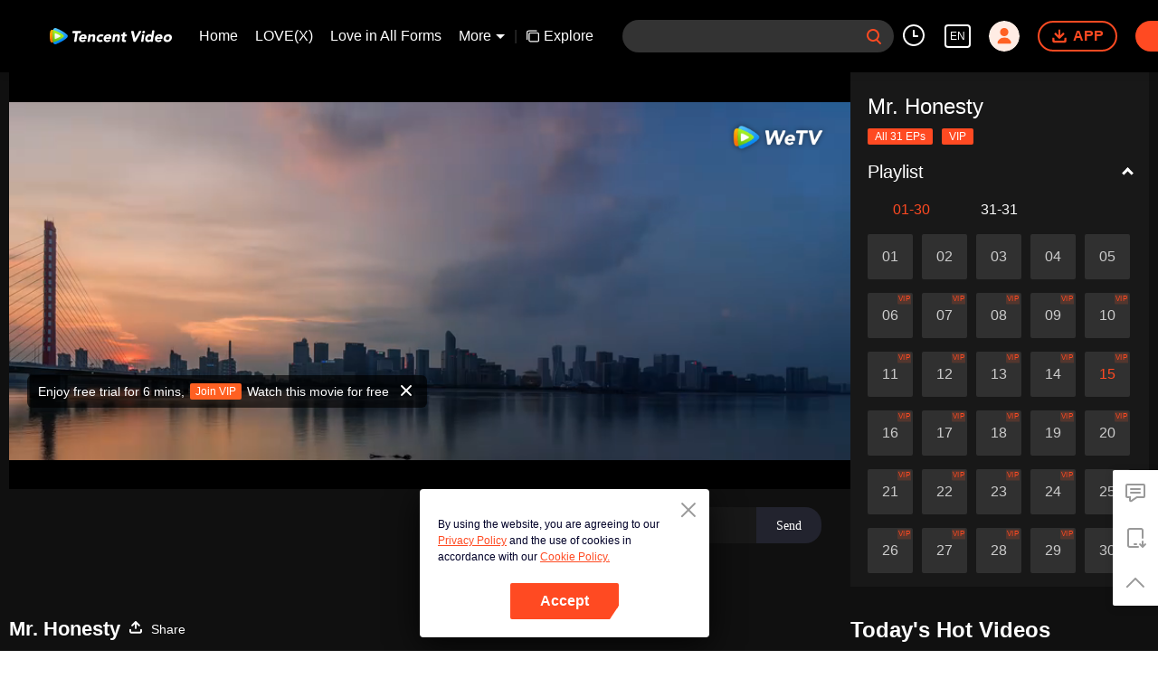

--- FILE ---
content_type: text/html; charset=utf-8
request_url: https://www.google.com/recaptcha/api2/aframe
body_size: 153
content:
<!DOCTYPE HTML><html><head><meta http-equiv="content-type" content="text/html; charset=UTF-8"></head><body><script nonce="gR1pMqpU2GXCrh2jZqJB7g">/** Anti-fraud and anti-abuse applications only. See google.com/recaptcha */ try{var clients={'sodar':'https://pagead2.googlesyndication.com/pagead/sodar?'};window.addEventListener("message",function(a){try{if(a.source===window.parent){var b=JSON.parse(a.data);var c=clients[b['id']];if(c){var d=document.createElement('img');d.src=c+b['params']+'&rc='+(localStorage.getItem("rc::a")?sessionStorage.getItem("rc::b"):"");window.document.body.appendChild(d);sessionStorage.setItem("rc::e",parseInt(sessionStorage.getItem("rc::e")||0)+1);localStorage.setItem("rc::h",'1769594889687');}}}catch(b){}});window.parent.postMessage("_grecaptcha_ready", "*");}catch(b){}</script></body></html>

--- FILE ---
content_type: text/plain
request_url: https://otheve.beacon.qq.com/analytics/v2_upload?appkey=0WEB0QEJW44KW5A5
body_size: -44
content:
{"result": 200, "srcGatewayIp": "18.117.154.58", "serverTime": "1769594873832", "msg": "success"}

--- FILE ---
content_type: text/plain
request_url: https://otheve.beacon.qq.com/analytics/v2_upload?appkey=0WEB08V45S4VMCK7
body_size: -44
content:
{"result": 200, "srcGatewayIp": "18.117.154.58", "serverTime": "1769594859413", "msg": "success"}

--- FILE ---
content_type: text/plain
request_url: https://otheve.beacon.qq.com/analytics/v2_upload?appkey=0WEB0QEJW44KW5A5
body_size: -44
content:
{"result": 200, "srcGatewayIp": "18.117.154.58", "serverTime": "1769594866398", "msg": "success"}

--- FILE ---
content_type: text/plain
request_url: https://svibeacon.onezapp.com/analytics/v2_upload?appkey=0DOU0M38AT4C4UVD
body_size: 97
content:
{"result": 200, "srcGatewayIp": "18.117.154.58", "serverTime": "1769594866466", "msg": "success"}

--- FILE ---
content_type: text/plain
request_url: https://svibeacon.onezapp.com/analytics/v2_upload?appkey=0WEB0NVZHO4NLDPH
body_size: 97
content:
{"result": 200, "srcGatewayIp": "18.117.154.58", "serverTime": "1769594859073", "msg": "success"}

--- FILE ---
content_type: text/plain
request_url: https://otheve.beacon.qq.com/analytics/v2_upload?appkey=0WEB08V45S4VMCK7
body_size: -44
content:
{"result": 200, "srcGatewayIp": "18.117.154.58", "serverTime": "1769594868368", "msg": "success"}

--- FILE ---
content_type: text/plain
request_url: https://otheve.beacon.qq.com/analytics/v2_upload?appkey=0WEB0QEJW44KW5A5
body_size: -44
content:
{"result": 200, "srcGatewayIp": "18.117.154.58", "serverTime": "1769594872413", "msg": "success"}

--- FILE ---
content_type: application/javascript; charset=utf-8
request_url: https://fundingchoicesmessages.google.com/f/AGSKWxUMpzJyQWRGKT9QQCCpxLELbLpk6ZAu1WCqAqR7pteMa4lvj5FbOfM9jexYO-Pg4obzYnrvQPnYUTCtoEOdY0mblGggtA2hYQ0AEuAUQbG0_mtBll1XgG53kLMYv7P0htjcLBSo4PFTPABB8syBno8hSXyRHBZ4hgg-mQvrxOcjPU9ag4v2Bp12CtXX/_/ads-net./pagead/osd._ad_utils-/ads/bg__show_ads_
body_size: -1830
content:
window['e92fe3ca-7af6-4aa2-a099-9883635b5a3b'] = true;

--- FILE ---
content_type: application/javascript; charset=utf-8
request_url: https://play.wetv.vip/getvinfo?charge=0&otype=json&defnpayver=0&spau=1&spaudio=1&spwm=1&sphls=1&host=wetv.vip&refer=wetv.vip&ehost=https%3A%2F%2Fwetv.vip%2Fen%2Fplay%2Fezzaesi9z7hmh7t-Mr.%2520Honesty%2Fd0034idxpbg-EP15%25EF%25BC%259AMr.%2520Honesty&sphttps=1&encryptVer=9.2&cKey=jY4nqymsDzS1P81Orq2-LnCjnt9oGcr0cPTQvRIizEul_f4uOmcjTHhOR8G877I_OQpXzgRdwWrzCp7VHCeQghpn7L-B5s2BkbvjfzXFrHfRZfuXi4rU5IaBgrkz_ozCnV-Mup0f48EeFjOj-NmZhE-NjjawCzIHH6ORd8JBnDgsk_VKYDnwTGrhuLoxaemxuyx9-KN7KuuWUYWksGXkUJYnQqXKgvocvCDoQBrB3Ba0lGPW87uDrDf-qwrUrBySj8bDTuPb6Ycy7iSv9eomu-YlzHyUYUe0w4Pu4kMsS-VFK8nSz4z05Mma37v6_IsdOZw3kLM185zkM5y9kdohlahO1oq7JecDPuC0JbgW1om4tUcSYW4ji_sATTRNgVF6W-Z3aKdHfbo70YMs9OYogpb4DqPMv57ptADK0oBxhYgPjJXJAkqQ0vLzsXystvdGJrzp93zKeZwFQFhjpG3PmxRE-qrc5lATTdG6HI78Y4bpb6Thys25BNl-TTrQHCsWZROziyBCEO5kptsBuqoKARZZN28&clip=4&guid=d960060d47be8b45538b078afab368aa&flowid=884fae61f0fc35cc38788e1e8c3169bb&platform=4830201&sdtfrom=1002&appVer=2.8.40&unid=&auth_from=&auth_ext=&vid=d0034idxpbg&defn=&fhdswitch=0&dtype=3&spsrt=2&tm=1769594864&lang_code=1491988&logintoken=&qimei=&spcaptiontype=1&cmd=2&country_code=153560&cid=ezzaesi9z7hmh7t&drm=0&multidrm=0&callback=getinfo_callback_688988
body_size: 18476
content:
getinfo_callback_688988({"dltype":3,"em":0,"exem":0,"fl":{"cnt":5,"fi":[{"sl":0,"id":323017,"name":"ld","lmt":0,"sb":0,"cname":"144P","br":0,"profile":4,"drm":0,"type":0,"video":21,"audio":1,"fs":28615862,"super":0,"hdr10enh":0,"sname":"ld","resolution":"144P","recommend":0,"vfps":0,"tvmsr_v2":0,"tvmsr_reason_code":4,"tvmsrlmt":0},{"sl":0,"id":323011,"name":"sd","lmt":0,"sb":0,"cname":"360P","br":0,"profile":4,"drm":0,"type":0,"video":21,"audio":1,"fs":51635941,"super":0,"hdr10enh":0,"sname":"sd","resolution":"360P","recommend":0,"vfps":0,"tvmsr_v2":0,"tvmsr_reason_code":4,"tvmsrlmt":0},{"sl":1,"id":323012,"name":"hd","lmt":0,"sb":0,"cname":"480P","br":40,"profile":4,"drm":0,"type":0,"video":21,"audio":1,"fs":110425660,"super":0,"hdr10enh":0,"sname":"hd","resolution":"480P","recommend":0,"vfps":0,"tvmsr_v2":1,"tvmsr_reason_code":0,"tvmsrlmt":0},{"sl":0,"id":323013,"name":"shd","lmt":0,"sb":0,"cname":"720P","br":0,"profile":4,"drm":0,"type":0,"video":21,"audio":1,"fs":195939421,"super":0,"hdr10enh":0,"sname":"shd","resolution":"720P","recommend":0,"vfps":0,"tvmsr_v2":1,"tvmsr_reason_code":0,"tvmsrlmt":1},{"sl":0,"id":323014,"name":"fhd","lmt":1,"sb":0,"cname":"1080P","br":0,"profile":4,"drm":0,"type":0,"video":21,"audio":1,"fs":434448837,"super":0,"hdr10enh":0,"sname":"fhd","resolution":"1080P","recommend":0,"vfps":0,"tvmsr_v2":0,"tvmsr_reason_code":4,"tvmsrlmt":0}],"strategyparam":{"maxbitrate":0,"bandwidthlevel":0}},"fp2p":1,"hs":0,"ls":0,"ip":"18.117.154.58","preview":412,"s":"o","sfl":{"cnt":12,"fi":[{"id":53016,"name":"English","url":"https://cffaws.wetvinfo.com/0190B354CB2A1A96EE3AEAF9B7819A06C8471449F017E78468D01F82AB5467FCFB21623C5C14F8C25AAF07D9E5AB62CDB4A8C2A07B995F371827B8C7A02B220B30/d0034idxpbg.53016.vtt.m3u8?ver=4","keyid":"d0034idxpbg.53016","filename":"d0034idxpbg.53016.vtt","urlList":{"ui":[{"url":"https://cffaws.wetvinfo.com/0190B354CB2A1A96EE3AEAF9B7819A06C8471449F017E78468D01F82AB5467FCFB21623C5C14F8C25AAF07D9E5AB62CDB4A8C2A07B995F371827B8C7A02B220B30/d0034idxpbg.53016.vtt.m3u8?ver=4"},{"url":"http://subtitle.wetvinfo.com/SQHVeQaxNmj9vlA5lY8AN1G64PV60fzuXGZ5OFQQF9Ro3yAasjvEBzXTgwb2uuT4hU3fE478qUOGXv13pb8CPM5lRRHfanRk91-jeH-Aj9jWhkLEh1NJUPp5iXmPvK5z_HmwrEPXzwqwcaipt6Bp2-gyJkumYevm/d0034idxpbg.53016.vtt.m3u8?ver=4"},{"url":"http://subtitle.tc.qq.com/SQHVeQaxNmj9vlA5lY8AN1G64PV60fzuXGZ5OFQQF9Ro3yAasjvEBzXTgwb2uuT4hU3fE478qUOGXv13pb8CPM5lRRHfanRk91-jeH-Aj9jWhkLEh1NJUPp5iXmPvK5z_HmwrEPXzwqwcaipt6Bp2-gyJkumYevm/d0034idxpbg.53016.vtt.m3u8?ver=4"}]},"lang":"EN","captionTopHPercent":92,"captionBottomHPercent":99,"selected":1,"langId":30,"fs":60961,"captionType":3,"subtitleScene":0},{"id":53023,"name":"Chinese (Simplified)","url":"https://cffaws.wetvinfo.com/0190B354CB2A1A96EE3AEAF9B7819A06C859C7EC056AD49EB9B871C86ABC752B58CBA11A22E7A87EECBECDC0CF15DD1CC65272AE9E503A05ED7CBFC0D230114B23/d0034idxpbg.53023.vtt.m3u8?ver=4","keyid":"d0034idxpbg.53023","filename":"d0034idxpbg.53023.vtt","urlList":{"ui":[{"url":"https://cffaws.wetvinfo.com/0190B354CB2A1A96EE3AEAF9B7819A06C859C7EC056AD49EB9B871C86ABC752B58CBA11A22E7A87EECBECDC0CF15DD1CC65272AE9E503A05ED7CBFC0D230114B23/d0034idxpbg.53023.vtt.m3u8?ver=4"},{"url":"http://subtitle.wetvinfo.com/WED7E6YFR-O_TUfxlJnsFduEwmxr8kam7q4Qe9AjvqLJZn1NAXHkqcWBbjqoIgSMqIsyyTevSEL3tWXP6nxXnx1ae58__BNkCv26vqP2e17ansIG71O1TFTm46PYZfbA2C3FywuLnKLx3UQqkmVll1K4pKC3doPX/d0034idxpbg.53023.vtt.m3u8?ver=4"},{"url":"http://subtitle.tc.qq.com/WED7E6YFR-O_TUfxlJnsFduEwmxr8kam7q4Qe9AjvqLJZn1NAXHkqcWBbjqoIgSMqIsyyTevSEL3tWXP6nxXnx1ae58__BNkCv26vqP2e17ansIG71O1TFTm46PYZfbA2C3FywuLnKLx3UQqkmVll1K4pKC3doPX/d0034idxpbg.53023.vtt.m3u8?ver=4"}]},"lang":"ZH-CN","captionTopHPercent":92,"captionBottomHPercent":99,"langId":20,"fs":52774,"captionType":3,"subtitleScene":0},{"id":53024,"name":"Chinese (Traditional)","url":"https://cffaws.wetvinfo.com/0190B354CB2A1A96EE3AEAF9B7819A06C859C7EC056AD49EB9B871C86ABC752B58F553EC878D8D2FEF63B6C2A83E7A5F004266B1236118DDCC4039962065BEDFBF/d0034idxpbg.53024.vtt.m3u8?ver=4","keyid":"d0034idxpbg.53024","filename":"d0034idxpbg.53024.vtt","urlList":{"ui":[{"url":"https://cffaws.wetvinfo.com/0190B354CB2A1A96EE3AEAF9B7819A06C859C7EC056AD49EB9B871C86ABC752B58F553EC878D8D2FEF63B6C2A83E7A5F004266B1236118DDCC4039962065BEDFBF/d0034idxpbg.53024.vtt.m3u8?ver=4"},{"url":"http://subtitle.wetvinfo.com/-fFkgPRjtITjQFOVLR0knJgdBeCtFnVqJ7-VbdqvvXWb-Z7qSTs2_bXBpNvw6L8i6d51wi1Yvx28GpK2ag183M1OrnuusBlDc9-Sh-nFgZFodiVCp4xq4I9_mqDWSeUxvvHlPMLJizjCy4Pd8fis0oFGFATzuY8P/d0034idxpbg.53024.vtt.m3u8?ver=4"},{"url":"http://subtitle.tc.qq.com/-fFkgPRjtITjQFOVLR0knJgdBeCtFnVqJ7-VbdqvvXWb-Z7qSTs2_bXBpNvw6L8i6d51wi1Yvx28GpK2ag183M1OrnuusBlDc9-Sh-nFgZFodiVCp4xq4I9_mqDWSeUxvvHlPMLJizjCy4Pd8fis0oFGFATzuY8P/d0034idxpbg.53024.vtt.m3u8?ver=4"}]},"lang":"ZH-TW","captionTopHPercent":92,"captionBottomHPercent":99,"langId":50,"fs":52777,"captionType":3,"subtitleScene":0},{"id":53018,"name":"Thai","url":"https://cffaws.wetvinfo.com/0190B354CB2A1A96EE3AEAF9B7819A06C8471449F017E78468D01F82AB5467FCFB7A4A956EFA7F843A297ECA4DFB65E4134A40D9C1BA89A0A5094B1373497292DF/d0034idxpbg.53018.vtt.m3u8?ver=4","keyid":"d0034idxpbg.53018","filename":"d0034idxpbg.53018.vtt","urlList":{"ui":[{"url":"https://cffaws.wetvinfo.com/0190B354CB2A1A96EE3AEAF9B7819A06C8471449F017E78468D01F82AB5467FCFB7A4A956EFA7F843A297ECA4DFB65E4134A40D9C1BA89A0A5094B1373497292DF/d0034idxpbg.53018.vtt.m3u8?ver=4"},{"url":"http://subtitle.wetvinfo.com/h0DSrULCNZLBbuBYRMUBSIxsJ-DsLa0H71rjF3BW7lSuRUmwVc6N41Cb3jXoc3FjJn7b6zC6EJ8mKSEKJWCKvxHHi9MTN-myeBb4VWsh4MRFvF7BDzKTfmmMCRLWSQhGukUmouXWgmGkvaFERK6yEWSjwvQ-ZDai/d0034idxpbg.53018.vtt.m3u8?ver=4"},{"url":"http://subtitle.tc.qq.com/h0DSrULCNZLBbuBYRMUBSIxsJ-DsLa0H71rjF3BW7lSuRUmwVc6N41Cb3jXoc3FjJn7b6zC6EJ8mKSEKJWCKvxHHi9MTN-myeBb4VWsh4MRFvF7BDzKTfmmMCRLWSQhGukUmouXWgmGkvaFERK6yEWSjwvQ-ZDai/d0034idxpbg.53018.vtt.m3u8?ver=4"}]},"lang":"TH","captionTopHPercent":92,"captionBottomHPercent":99,"langId":60,"fs":97199,"captionType":3,"subtitleScene":0},{"id":53025,"name":"Vietnamese","url":"https://cffaws.wetvinfo.com/0190B354CB2A1A96EE3AEAF9B7819A06C859C7EC056AD49EB9B871C86ABC752B58AE8E80A51F343D8F820B926F3F812A4D1F2E79F50CA6FE4CF331963B38F0C201/d0034idxpbg.53025.vtt.m3u8?ver=4","keyid":"d0034idxpbg.53025","filename":"d0034idxpbg.53025.vtt","urlList":{"ui":[{"url":"https://cffaws.wetvinfo.com/0190B354CB2A1A96EE3AEAF9B7819A06C859C7EC056AD49EB9B871C86ABC752B58AE8E80A51F343D8F820B926F3F812A4D1F2E79F50CA6FE4CF331963B38F0C201/d0034idxpbg.53025.vtt.m3u8?ver=4"},{"url":"http://subtitle.wetvinfo.com/ffelKWiKVbF9eBXcj4w_g9Kf2nUO5rLJyi2vFWQ3DbVX2nUaD1TD870Oe8PT9837X9dmNj591jRIKz4fLB6INKBW-bUcm1dso7Bzyqp9zM0GrLT7MsBXD8o8SNg5hibpWNT4yTwWA-IN-IAC6cuUrQ-ciRhj89rK/d0034idxpbg.53025.vtt.m3u8?ver=4"},{"url":"http://subtitle.tc.qq.com/ffelKWiKVbF9eBXcj4w_g9Kf2nUO5rLJyi2vFWQ3DbVX2nUaD1TD870Oe8PT9837X9dmNj591jRIKz4fLB6INKBW-bUcm1dso7Bzyqp9zM0GrLT7MsBXD8o8SNg5hibpWNT4yTwWA-IN-IAC6cuUrQ-ciRhj89rK/d0034idxpbg.53025.vtt.m3u8?ver=4"}]},"lang":"VI","captionTopHPercent":92,"captionBottomHPercent":99,"langId":70,"fs":72624,"captionType":3,"subtitleScene":0},{"id":53019,"name":"Indonesian","url":"https://cffaws.wetvinfo.com/0190B354CB2A1A96EE3AEAF9B7819A06C8471449F017E78468D01F82AB5467FCFB97FFAED698CFA77C0DD46313BFD54360DBEC655831328439E61751B9148F3A3A/d0034idxpbg.53019.vtt.m3u8?ver=4","keyid":"d0034idxpbg.53019","filename":"d0034idxpbg.53019.vtt","urlList":{"ui":[{"url":"https://cffaws.wetvinfo.com/0190B354CB2A1A96EE3AEAF9B7819A06C8471449F017E78468D01F82AB5467FCFB97FFAED698CFA77C0DD46313BFD54360DBEC655831328439E61751B9148F3A3A/d0034idxpbg.53019.vtt.m3u8?ver=4"},{"url":"http://subtitle.wetvinfo.com/-IBVBZ9HC_4GuCCQtapv9Z5fJsNk3enSLeaOEU_1B53jXSTOx_C5zzfsx1uX0NANc4B1gVHo8X8x8Qk053d8IbinWC8usrglOipUq-oaUiT1X3CO3AlOy7PJcF7o3ag64uL4AUQYsOIvnVJtiSP3jdc4vxsr9-M0/d0034idxpbg.53019.vtt.m3u8?ver=4"},{"url":"http://subtitle.tc.qq.com/-IBVBZ9HC_4GuCCQtapv9Z5fJsNk3enSLeaOEU_1B53jXSTOx_C5zzfsx1uX0NANc4B1gVHo8X8x8Qk053d8IbinWC8usrglOipUq-oaUiT1X3CO3AlOy7PJcF7o3ag64uL4AUQYsOIvnVJtiSP3jdc4vxsr9-M0/d0034idxpbg.53019.vtt.m3u8?ver=4"}]},"lang":"ID","captionTopHPercent":92,"captionBottomHPercent":99,"langId":80,"fs":66122,"captionType":3,"subtitleScene":0},{"id":53710,"name":"Malay","url":"https://cffaws.wetvinfo.com/svp_50112/[base64]/gzc_1000102_0b53wqaagaaanyal3qxbrnrmbngdao4aabsa.f159710.vtt.m3u8?ver=4","keyid":"d0034idxpbg.53710","filename":"gzc_1000102_0b53wqaagaaanyal3qxbrnrmbngdao4aabsa.f159710.vtt","urlList":{"ui":[{"url":"https://cffaws.wetvinfo.com/svp_50112/[base64]/gzc_1000102_0b53wqaagaaanyal3qxbrnrmbngdao4aabsa.f159710.vtt.m3u8?ver=4"},{"url":"http://subtitle.wetvinfo.com/svp_50112/MuuVHrjw1igPp6oY0T2Bavj97PFe282uszjnEJcxXyI3MSIq8UKkNqAYTggVPay14SVxq0HAjpT10ww2itwPYIMjWmycyPHVYk3zMLyqEQaZa6_neq4kPdWHNOjCMAouuWzUKRNSpW39QgWsNu9NI6cUeHMQ1wbR/gzc_1000102_0b53wqaagaaanyal3qxbrnrmbngdao4aabsa.f159710.vtt.m3u8?ver=4"},{"url":"http://subtitle.tc.qq.com/svp_50112/MuuVHrjw1igPp6oY0T2Bavj97PFe282uszjnEJcxXyI3MSIq8UKkNqAYTggVPay14SVxq0HAjpT10ww2itwPYIMjWmycyPHVYk3zMLyqEQaZa6_neq4kPdWHNOjCMAouuWzUKRNSpW39QgWsNu9NI6cUeHMQ1wbR/gzc_1000102_0b53wqaagaaanyal3qxbrnrmbngdao4aabsa.f159710.vtt.m3u8?ver=4"}]},"lang":"MS","captionTopHPercent":92,"captionBottomHPercent":99,"langId":100,"fs":58297,"captionType":3,"subtitleScene":0},{"id":53021,"name":"Arabic","url":"https://cffaws.wetvinfo.com/0190B354CB2A1A96EE3AEAF9B7819A06C859C7EC056AD49EB9B871C86ABC752B582E8C063F5B7DFE41FC183E8281B5EB9D350FD78574393AC977F7702D43D3F81B/d0034idxpbg.53021.vtt.m3u8?ver=4","keyid":"d0034idxpbg.53021","filename":"d0034idxpbg.53021.vtt","urlList":{"ui":[{"url":"https://cffaws.wetvinfo.com/0190B354CB2A1A96EE3AEAF9B7819A06C859C7EC056AD49EB9B871C86ABC752B582E8C063F5B7DFE41FC183E8281B5EB9D350FD78574393AC977F7702D43D3F81B/d0034idxpbg.53021.vtt.m3u8?ver=4"},{"url":"http://subtitle.wetvinfo.com/XInh86NP0Za1uSAyDEpYMTkO8W1Y9q_Ec4fqU2337FVeTLeekKYUyPuPceOiv-UCl5T_oy3ToF8yTcoxubSUuZLAT0odv2GdA7Rk6i-12dFWPoYwvxKwad7eE6x6HM0FIc0CoT9mOx_cWaYCwJ8JoZKQ4ZeAZYte/d0034idxpbg.53021.vtt.m3u8?ver=4"},{"url":"http://subtitle.tc.qq.com/XInh86NP0Za1uSAyDEpYMTkO8W1Y9q_Ec4fqU2337FVeTLeekKYUyPuPceOiv-UCl5T_oy3ToF8yTcoxubSUuZLAT0odv2GdA7Rk6i-12dFWPoYwvxKwad7eE6x6HM0FIc0CoT9mOx_cWaYCwJ8JoZKQ4ZeAZYte/d0034idxpbg.53021.vtt.m3u8?ver=4"}]},"lang":"AR","captionTopHPercent":92,"captionBottomHPercent":99,"langId":120,"fs":60786,"captionType":3,"subtitleScene":0},{"id":53713,"name":"Japanese","url":"https://cffaws.wetvinfo.com/svp_50112/[base64]/gzc_1000102_0b53wqaagaaanyal3qxbrnrmbngdao4aabsa.f53713000.vtt.m3u8?ver=4","keyid":"d0034idxpbg.53713","filename":"gzc_1000102_0b53wqaagaaanyal3qxbrnrmbngdao4aabsa.f53713000.vtt","urlList":{"ui":[{"url":"https://cffaws.wetvinfo.com/svp_50112/[base64]/gzc_1000102_0b53wqaagaaanyal3qxbrnrmbngdao4aabsa.f53713000.vtt.m3u8?ver=4"},{"url":"http://subtitle.wetvinfo.com/svp_50112/gLOf2cenr5TcptIQoadVOWVah5bcoswYXsUr52Q6ydzdQ46Q5Vw3-d0noBU6CuaRTigmgHfnFG3FjB-xKpRYpfmK5o85t712d2UAMK6du6rTGcZb7EE_pylvxprOzpJxcht4uNaOPGt2ngPmz8zKO09R3BSyr1WM/gzc_1000102_0b53wqaagaaanyal3qxbrnrmbngdao4aabsa.f53713000.vtt.m3u8?ver=4"},{"url":"http://subtitle.tc.qq.com/svp_50112/gLOf2cenr5TcptIQoadVOWVah5bcoswYXsUr52Q6ydzdQ46Q5Vw3-d0noBU6CuaRTigmgHfnFG3FjB-xKpRYpfmK5o85t712d2UAMK6du6rTGcZb7EE_pylvxprOzpJxcht4uNaOPGt2ngPmz8zKO09R3BSyr1WM/gzc_1000102_0b53wqaagaaanyal3qxbrnrmbngdao4aabsa.f53713000.vtt.m3u8?ver=4"}]},"lang":"JA","captionTopHPercent":92,"captionBottomHPercent":99,"langId":130,"fs":61070,"captionType":3,"subtitleScene":0},{"id":53028,"name":"Korean","url":"https://cffaws.wetvinfo.com/0190B354CB2A1A96EE3AEAF9B7819A06C859C7EC056AD49EB9B871C86ABC752B5834F7C81683E3F90DC9CA218868BC54551487EC136C39666DEC61DFB366F600FB/d0034idxpbg.53028.vtt.m3u8?ver=4","keyid":"d0034idxpbg.53028","filename":"d0034idxpbg.53028.vtt","urlList":{"ui":[{"url":"https://cffaws.wetvinfo.com/0190B354CB2A1A96EE3AEAF9B7819A06C859C7EC056AD49EB9B871C86ABC752B5834F7C81683E3F90DC9CA218868BC54551487EC136C39666DEC61DFB366F600FB/d0034idxpbg.53028.vtt.m3u8?ver=4"},{"url":"http://subtitle.wetvinfo.com/BdsvX375I308dqOTzpaLGN8YdGfCL52ONvU-w4HhRx_YlEIsv3S92GYytNcB6O1wFVKn0_8fYPPoS5DcIOMOQNP0xNQ32_AlM2A8lLJlLtrN9Pu-j5maEiwYeP8VuT8Rp92auTO6zu6Ec73lPj7BlG_4LOvC2qbp/d0034idxpbg.53028.vtt.m3u8?ver=4"},{"url":"http://subtitle.tc.qq.com/BdsvX375I308dqOTzpaLGN8YdGfCL52ONvU-w4HhRx_YlEIsv3S92GYytNcB6O1wFVKn0_8fYPPoS5DcIOMOQNP0xNQ32_AlM2A8lLJlLtrN9Pu-j5maEiwYeP8VuT8Rp92auTO6zu6Ec73lPj7BlG_4LOvC2qbp/d0034idxpbg.53028.vtt.m3u8?ver=4"}]},"lang":"KO","captionTopHPercent":92,"captionBottomHPercent":99,"langId":140,"fs":65775,"captionType":3,"subtitleScene":0},{"id":53017,"name":"Portuguese","url":"https://cffaws.wetvinfo.com/0190B354CB2A1A96EE3AEAF9B7819A06C8471449F017E78468D01F82AB5467FCFB7A389C3FE1CBEAE815A92A7BEC31BFCD76361F91A3178C842F22B6A73FCC6D90/d0034idxpbg.53017.vtt.m3u8?ver=4","keyid":"d0034idxpbg.53017","filename":"d0034idxpbg.53017.vtt","urlList":{"ui":[{"url":"https://cffaws.wetvinfo.com/0190B354CB2A1A96EE3AEAF9B7819A06C8471449F017E78468D01F82AB5467FCFB7A389C3FE1CBEAE815A92A7BEC31BFCD76361F91A3178C842F22B6A73FCC6D90/d0034idxpbg.53017.vtt.m3u8?ver=4"},{"url":"http://subtitle.wetvinfo.com/7URwCxxX89ehz6179eSnH8gVvIzK4NzB1cAeewSg2w5pAsKUeAmaX5xz28OoyAoIHxlbNWXo6CwcUUI8P333yupk_sPKbztvGsuo0CJkg_WP6cuudGYoMmo9uo-MC6P4wT5xsefjyJokQzG20lXElsVHPS5WQ3Jg/d0034idxpbg.53017.vtt.m3u8?ver=4"},{"url":"http://subtitle.tc.qq.com/7URwCxxX89ehz6179eSnH8gVvIzK4NzB1cAeewSg2w5pAsKUeAmaX5xz28OoyAoIHxlbNWXo6CwcUUI8P333yupk_sPKbztvGsuo0CJkg_WP6cuudGYoMmo9uo-MC6P4wT5xsefjyJokQzG20lXElsVHPS5WQ3Jg/d0034idxpbg.53017.vtt.m3u8?ver=4"}]},"lang":"PT","captionTopHPercent":92,"captionBottomHPercent":99,"langId":150,"fs":63902,"captionType":3,"subtitleScene":0},{"id":53020,"name":"Spanish","url":"https://cffaws.wetvinfo.com/0190B354CB2A1A96EE3AEAF9B7819A06C859C7EC056AD49EB9B871C86ABC752B58EDE79E29DFF6350DF7FDA3A18336E95C0E281670BDDF4BF43949ED11C2DFAB8A/d0034idxpbg.53020.vtt.m3u8?ver=4","keyid":"d0034idxpbg.53020","filename":"d0034idxpbg.53020.vtt","urlList":{"ui":[{"url":"https://cffaws.wetvinfo.com/0190B354CB2A1A96EE3AEAF9B7819A06C859C7EC056AD49EB9B871C86ABC752B58EDE79E29DFF6350DF7FDA3A18336E95C0E281670BDDF4BF43949ED11C2DFAB8A/d0034idxpbg.53020.vtt.m3u8?ver=4"},{"url":"http://subtitle.wetvinfo.com/nR8D7sRSSfF_9xKUIWLJBbycizGGv1SF9vj36ksvTeRHvL6wcPubCWLWeHfE3mbLK09AeZzZ6q9nooftbhquHNnFjP51_zYIYRBCYx1uWusyUK1366ssOCSfBqfYA3kzR5srJrZ0MphMU5IzSO9d6gTnsnPFSKWF/d0034idxpbg.53020.vtt.m3u8?ver=4"},{"url":"http://subtitle.tc.qq.com/nR8D7sRSSfF_9xKUIWLJBbycizGGv1SF9vj36ksvTeRHvL6wcPubCWLWeHfE3mbLK09AeZzZ6q9nooftbhquHNnFjP51_zYIYRBCYx1uWusyUK1366ssOCSfBqfYA3kzR5srJrZ0MphMU5IzSO9d6gTnsnPFSKWF/d0034idxpbg.53020.vtt.m3u8?ver=4"}]},"lang":"ES","captionTopHPercent":92,"captionBottomHPercent":99,"langId":160,"fs":55843,"captionType":3,"subtitleScene":0}],"url":"https://cffaws.wetvinfo.com/0190B354CB2A1A96EE3AEAF9B7819A06C8471449F017E78468D01F82AB5467FCFB21623C5C14F8C25AAF07D9E5AB62CDB4A8C2A07B995F371827B8C7A02B220B30/d0034idxpbg.53016.vtt.m3u8?ver=4"},"tm":1769594869,"vl":{"cnt":1,"vi":[{"drm":0,"ch":2,"lnk":"d0034idxpbg","ct":21600,"keyid":"d0034idxpbg.323012","st":8,"pl":[{"cnt":3,"pd":[{"cd":10,"h":45,"w":80,"r":10,"c":10,"fmt":323012,"fn":"q1","url":"http://video-caps.wetvinfo.com/0/"},{"cd":10,"h":90,"w":160,"r":5,"c":5,"fmt":323012,"fn":"q2","url":"http://video-caps.wetvinfo.com/0/"},{"cd":10,"h":135,"w":240,"r":5,"c":5,"fmt":323012,"fn":"q3","url":"http://video-caps.wetvinfo.com/0/"}]}],"logo":0,"ul":{"ui":[{"url":"https://cffaws.wetvinfo.com/svp_50112/[base64]/","vt":2657,"hls":{"pname":"gzc_1000102_0b53wqaagaaanyal3qxbrnrmbngdao4aabsa.f323012.ts.m3u8","pt":"gzc_1000102_0b53wqaagaaanyal3qxbrnrmbngdao4aabsa.f323012.ts.m3u8?ver=4","et":412}},{"url":"https://apd-vlive.apdcdn.tc.qq.com/wetvdefaultts.tc.qq.com/uwMRJfz-r5jAYaQXGdGnDNa47wxmj-p1Os_O5t_4amE/B_8uylBi78GjFc59hQpcYJMiwgxwkFSqPeA3Tj1JmujeoEjC6gHeEhxzIzj67akBPr6CbZItyf5wx7teIhVhpT3si0SY_qn2DtdiIYfLUjLHWyiLBajbrvfEjV6abV-WXWOg5DAtQ6SK7CJM005M8ieA/svp_50112/[base64]/","vt":2816,"hls":{"pname":"gzc_1000102_0b53wqaagaaanyal3qxbrnrmbngdao4aabsa.f323012.ts.m3u8","pt":"gzc_1000102_0b53wqaagaaanyal3qxbrnrmbngdao4aabsa.f323012.ts.m3u8?ver=4","et":412}}]},"wl":{"wi":[{"id":46,"x":19,"y":19,"w":110,"h":35,"a":100,"md5":"e2735c643c9d76ee04efbea555d2950b","url":"http://puui.qpic.cn/vupload/0/20190213_1550044111386_8kwy2pusxod.png/0","surl":"http://puui.qpic.cn/vupload/0/20190213_1550044111386_8kwy2pusxod.png/0","rw":368}]},"ai":{"name":"Chinese [Original Audio]","sname":"ZH-CN","track":"ZH-CN"},"freeul":0,"td":"2651.00","type":0,"vid":"d0034idxpbg","videotype":1292,"fc":0,"fmd5":"11cab26f67eec7688b7d8d9e68c34b56","fn":"gzc_1000102_0b53wqaagaaanyal3qxbrnrmbngdao4aabsa.f323012.ts","fps":"25.00","fs":110425660,"fst":5,"vr":0,"vst":2,"vh":368,"vw":864,"wh":2.347826,"tie":0,"hevc":0,"iflag":0,"uptime":0,"fvideo":0,"cached":0,"fvpint":0,"swhdcp":0,"sshot":0,"mshot":0,"head":112,"tail":125,"headbegin":0,"tailend":0,"mst":0,"ti":"EP15：Mr. Honesty","etime":21600,"ht":"112;125","dsb":0,"br":40,"share":1,"encryption":"8265898"}]},"login":0})

--- FILE ---
content_type: text/plain; charset=UTF-8
request_url: https://securepubads.g.doubleclick.net/gampad/ads?pvsid=8259330130485949&correlator=578598737738390&eid=83321072&output=ldjh&gdfp_req=1&vrg=202601220101&ptt=17&impl=fifs&gdpr=0&iu_parts=21863911825%2Cweb-top-banner&enc_prev_ius=%2F0%2F1&prev_iu_szs=270x84&ifi=1&didk=1541782450&dids=play-banner-ad&adfs=2150232415&sfv=1-0-45&eri=1&sc=1&cookie_enabled=1&abxe=1&dt=1769594885889&lmt=1769594885&adxs=959&adys=80&biw=1280&bih=720&scr_x=0&scr_y=0&btvi=0&ucis=1&oid=2&u_his=2&u_h=720&u_w=1280&u_ah=720&u_aw=1280&u_cd=24&u_sd=1&dmc=1&bc=31&nvt=1&uas=3&url=https%3A%2F%2Fwetv.vip%2Fen%2Fplay%2Fezzaesi9z7hmh7t-Mr.%2520Honesty%2Fd0034idxpbg-EP15%25EF%25BC%259AMr.%2520Honesty&vis=1&psz=330x569&msz=270x0&fws=4&ohw=270&a3p=EhgKCzIxODYzOTExODI1EgAY3a3MoMAzSAE.&dlt=1769594850026&idt=34245&cust_params=vuid%3D%26cid%3D%26vid%3Dd0034idxpbg%26uid2%3D&adks=3396326031&frm=20&eoidce=1&pgls=CAk.
body_size: -803
content:
{"/21863911825/web-top-banner":["html",0,null,null,0,60,234,1,0,null,null,null,null,[["ID=787a895d0b793d4d:T=1769594885:RT=1769594885:S=ALNI_MadpIWW_Wlv19cZxmSryFOZsulwmw",1803290885,"/","wetv.vip",1],["UID=000012feb7e95cab:T=1769594885:RT=1769594885:S=ALNI_MZ_cywYBwpx5UyalknwRQAYUuvoIQ",1803290885,"/","wetv.vip",2]],null,null,null,null,null,null,null,null,null,null,null,0,[31095828],null,null,null,null,null,"AOrYGslXqzWxZnMwa10HhsoG5C0a","CO39zdT-rZIDFU_cGAIdWzICeQ",null,null,null,null,null,null,null,null,null,null,null,null,null,null,"1",null,null,null,null,null,null,null,null,null,null,null,"AA-V4qOTvb93fuXeSGaOEFsVTmZQNU3TyQgztorFcfGsod2I_SVnz_yEPfBiK7ND4iX4LCFjzlU0pBsP960Poe1Wm7Me6yjw0G8GXJPBMovWUYz0LEMO_e7Hbbob6LWSAAEreIKgGnp7COzzVpC_ljsObiVMvp3ctYLwP6B6nUVjlw",null,null,null,null,null,null,[["ID=c57f3fdb25231128:T=1769594885:RT=1769594885:S=AA-AfjaZq9g-VxR5UQTsM-HoC___",1785146885,"/","wetv.vip"]],null,null,null,null,null,["en","Advertisement","3rd party ad content","Continue reading"]]}



--- FILE ---
content_type: text/plain
request_url: https://otheve.beacon.qq.com/analytics/v2_upload?appkey=0WEB08V45S4VMCK7
body_size: -44
content:
{"result": 200, "srcGatewayIp": "18.117.154.58", "serverTime": "1769594857706", "msg": "success"}

--- FILE ---
content_type: text/plain
request_url: https://otheve.beacon.qq.com/analytics/v2_upload?appkey=0WEB0QEJW44KW5A5
body_size: -44
content:
{"result": 200, "srcGatewayIp": "18.117.154.58", "serverTime": "1769594874871", "msg": "success"}

--- FILE ---
content_type: text/plain
request_url: https://svibeacon.onezapp.com/analytics/v2_upload?appkey=0DOU0M38AT4C4UVD
body_size: 97
content:
{"result": 200, "srcGatewayIp": "18.117.154.58", "serverTime": "1769594884052", "msg": "success"}

--- FILE ---
content_type: text/plain
request_url: https://otheve.beacon.qq.com/analytics/v2_upload?appkey=0WEB0QEJW44KW5A5
body_size: -44
content:
{"result": 200, "srcGatewayIp": "18.117.154.58", "serverTime": "1769594872235", "msg": "success"}

--- FILE ---
content_type: text/plain
request_url: https://cffaws.wetvinfo.com/0190B354CB2A1A96EE3AEAF9B7819A06C8471449F017E78468D01F82AB5467FCFB21623C5C14F8C25AAF07D9E5AB62CDB4A8C2A07B995F371827B8C7A02B220B30/d0034idxpbg.53016.vtt?ver=4
body_size: 18756
content:
WEBVTT

STYLE
::cue {
  font-size: 1em;
  font-weight: bold;
  color: #ffffff;
}

1
00:00:14.360 --> 00:00:19.010 line:-2
â™ª Our story sounds absurd â™ª

2
00:00:19.180 --> 00:00:23.790 line:-2
â™ª It wasnâ€™t perfect when we first met â™ª

3
00:00:24.040 --> 00:00:28.370 line:-2
â™ª When I was depressed, you turned up â™ª

4
00:00:28.370 --> 00:00:31.750 line:-2
â™ª Maybe we were destined to meet â™ª

5
00:00:33.780 --> 00:00:37.960 line:-2
â™ª When you come near, I have a crush â™ª

6
00:00:38.640 --> 00:00:43.230 line:-2
â™ª Every lie becomes sweet â™ª

7
00:00:43.410 --> 00:00:47.740 line:-2
â™ª Love looks messy, but my love grows â™ª

8
00:00:47.740 --> 00:00:52.650 line:-2
â™ª I care for everything about you â™ª

9
00:00:53.120 --> 00:00:57.960 line:-2
â™ª If I can say something to tell you I miss you â™ª

10
00:00:57.960 --> 00:01:02.770 line:-2
â™ª Iâ€™ll firmly say I love you â™ª

11
00:01:02.770 --> 00:01:07.090 line:-2
â™ª Love is growing and do you feel it â™ª

12
00:01:07.090 --> 00:01:11.490 line:-3
â™ª My world shines more brilliantly
with you around â™ª

13
00:01:12.540 --> 00:01:17.370 line:-2
â™ª If I can say something to tell you I miss you â™ª

14
00:01:17.370 --> 00:01:22.050 line:-2
â™ª Iâ€™ll firmly say I love you â™ª

15
00:01:22.140 --> 00:01:26.520 line:-2
â™ª Love is growing and do you feel it â™ª

16
00:01:26.520 --> 00:01:30.180 line:-3
â™ª My world shines more brilliantly
with you around â™ª

17
00:01:30.350 --> 00:01:43.480 line:-2
â™ª Forever â™ª

18
00:01:49.660 --> 00:01:56.420 line:-2
= Mr. Honesty =

19
00:01:58.180 --> 00:02:03.140 line:-2
= Episode 15 =

20
00:02:18.320 --> 00:02:19.200 line:-2
Dude.

21
00:02:19.680 --> 00:02:21.080 line:-2
Here are so many other benches.

22
00:02:21.080 --> 00:02:23.040 line:-2
Donâ€™t interfere when I feel sad, will you?

23
00:02:23.720 --> 00:02:25.440 line:-2
Are you going to keep feeling sad

24
00:02:25.440 --> 00:02:26.520 line:-2
or have a talk with me?

25
00:02:28.160 --> 00:02:28.960 line:-2
Idol?

26
00:02:38.160 --> 00:02:39.640 line:-2
You know how to make notes of experience.

27
00:02:39.640 --> 00:02:40.680 line:-2
Not a very stupid guy.

28
00:02:43.440 --> 00:02:44.400 line:-2
What does it help

29
00:02:44.400 --> 00:02:45.440 line:-2
when I make good notes?

30
00:02:45.440 --> 00:02:47.440 line:-2
Iâ€™m still not qualified to stay in your company.

31
00:02:51.200 --> 00:02:52.680 line:-2
Why do you want to be a designer?

32
00:02:53.280 --> 00:02:54.120 line:-2
Because of you.

33
00:02:54.120 --> 00:02:54.880 line:-2
Give me another reason.

34
00:02:56.000 --> 00:02:56.840 line:-2
No.

35
00:02:58.200 --> 00:02:59.760 line:-2
You want the truth, donâ€™t you?

36
00:02:59.760 --> 00:03:00.840 line:-2
This is the truth.

37
00:03:02.560 --> 00:03:04.680 line:-2
Everyone thinks Iâ€™m doing monkey business.

38
00:03:06.120 --> 00:03:07.160 line:-2
Even my father thinks

39
00:03:07.160 --> 00:03:08.440 line:-2
I have 3-minute passion.

40
00:03:09.880 --> 00:03:10.800 line:-2
Well, I admit that

41
00:03:11.280 --> 00:03:13.040 line:-2
I wanted to be a designer

42
00:03:13.040 --> 00:03:14.480 line:-2
because I thought it was cool.

43
00:03:15.160 --> 00:03:15.680 line:-2
But gradually,

44
00:03:15.680 --> 00:03:17.520 line:-2
I begin to love this industry.

45
00:03:18.520 --> 00:03:19.920 line:-2
I want to design buildings

46
00:03:20.440 --> 00:03:21.760 line:-2
with my name on them,

47
00:03:22.000 --> 00:03:24.000 line:-2
like you do.

48
00:03:24.560 --> 00:03:26.400 line:-2
I want to see people

49
00:03:26.400 --> 00:03:28.120 line:-2
live in houses I designed

50
00:03:28.560 --> 00:03:30.160 line:-2
and live their own lives.

51
00:03:32.480 --> 00:03:33.560 line:-2
Xia Di told me

52
00:03:33.880 --> 00:03:34.720 line:-2
I couldnâ€™t talk about my dream

53
00:03:34.720 --> 00:03:36.600 line:-2
unless I wanted to

54
00:03:36.600 --> 00:03:38.080 line:-2
strive for it.

55
00:03:43.040 --> 00:03:43.880 line:-2
But Iâ€™ve really

56
00:03:43.880 --> 00:03:45.200 line:-2
tried my best.

57
00:03:46.000 --> 00:03:47.520 line:-2
I still canâ€™t make it.

58
00:03:48.400 --> 00:03:49.840 line:-2
Well, youâ€™re a clever man.

59
00:03:50.080 --> 00:03:51.080 line:-2
And you work hard.

60
00:03:52.760 --> 00:03:54.760 line:-2
What you need is experience and patience.

61
00:03:55.240 --> 00:03:56.680 line:-2
Compare to that,

62
00:03:56.920 --> 00:03:58.000 line:-2
I think more of

63
00:03:58.000 --> 00:03:59.320 line:-2
your attitude and responsibility.

64
00:04:00.560 --> 00:04:01.840 line:-2
In our industry,

65
00:04:02.120 --> 00:04:03.480 line:-2
there can be no error.

66
00:04:04.160 --> 00:04:05.280 line:-2
One false step will

67
00:04:06.040 --> 00:04:07.000 line:-2
make a great difference.

68
00:04:07.640 --> 00:04:08.320 line:-2
Understand?

69
00:04:11.600 --> 00:04:12.760 line:-2
You and your father

70
00:04:12.760 --> 00:04:13.920 line:-2
are different.

71
00:04:14.240 --> 00:04:15.760 line:-2
But I still ignored it

72
00:04:16.000 --> 00:04:17.600 line:-2
for your fatherâ€™s sake

73
00:04:17.600 --> 00:04:18.600 line:-2
when you resigned.

74
00:04:18.880 --> 00:04:20.040 line:-2
It means,

75
00:04:20.040 --> 00:04:21.880 line:-2
you used up the chance

76
00:04:21.880 --> 00:04:22.840 line:-2
to get help from your father.

77
00:04:24.200 --> 00:04:25.320 line:-2
From now on,

78
00:04:25.640 --> 00:04:27.080 line:-2
Iâ€™ll be stricter with you.

79
00:04:27.560 --> 00:04:28.680 line:-2
In this case,

80
00:04:30.240 --> 00:04:31.400 line:-2
do you still want to come back?

81
00:04:32.880 --> 00:04:33.720 line:-2
Idol.

82
00:04:34.520 --> 00:04:35.840 line:-2
If youâ€™re kidnapped,

83
00:04:35.840 --> 00:04:36.960 line:-2
wink to me.

84
00:04:39.160 --> 00:04:40.040 line:-2
It hurts.

85
00:04:41.520 --> 00:04:42.240 line:-2
It hurts?

86
00:04:42.240 --> 00:04:43.280 line:-2
Oh, itâ€™s real?

87
00:04:43.880 --> 00:04:44.560 line:-2
Zhiyou.

88
00:04:44.840 --> 00:04:46.160 line:-2
I can stay?

89
00:04:46.680 --> 00:04:47.840 line:-2
You wonâ€™t fire me,

90
00:04:48.080 --> 00:04:49.720 line:-2
will you?

91
00:04:50.160 --> 00:04:51.680 line:-2
I didnâ€™t mean to fire you.

92
00:04:51.680 --> 00:04:52.960 line:-2
You quitted your job.

93
00:04:52.960 --> 00:04:53.840 line:-2
I donâ€™t care.

94
00:04:54.320 --> 00:04:55.640 line:-2
Anyway, when you allow me to stay,

95
00:04:55.640 --> 00:04:56.600 line:-2
it means

96
00:04:56.600 --> 00:04:58.040 line:-2
Iâ€™m not that bad, isnâ€™t it?

97
00:04:58.160 --> 00:04:59.920 line:-2
I have great potential, donâ€™t I?

98
00:04:59.920 --> 00:05:00.880 line:-2
You canâ€™t do without me,

99
00:05:00.880 --> 00:05:02.200 line:-2
right?

100
00:05:02.360 --> 00:05:02.880 line:-2
I knew it!

101
00:05:02.880 --> 00:05:04.120 line:-2
Donâ€™t push it.

102
00:05:04.120 --> 00:05:05.280 line:-2
If you keep talking like that,

103
00:05:05.280 --> 00:05:06.480 line:-2
Iâ€™ll regret.

104
00:05:07.000 --> 00:05:08.280 line:-2
Donâ€™t.

105
00:05:08.560 --> 00:05:09.480 line:-2
Rest assured.

106
00:05:09.480 --> 00:05:10.520 line:-2
I will

107
00:05:10.520 --> 00:05:11.720 line:-2
work hard

108
00:05:11.720 --> 00:05:13.520 line:-2
and be your successor as early as I can.

109
00:05:15.080 --> 00:05:15.840 line:-2
You will.

110
00:05:19.440 --> 00:05:20.320 line:-2
Xia Di.

111
00:05:26.600 --> 00:05:27.440 line:-2
Xia Di.

112
00:05:29.400 --> 00:05:30.240 line:-2
Xia Di.

113
00:05:32.080 --> 00:05:33.000 line:-2
Xia Di?

114
00:05:37.000 --> 00:05:37.800 line:-2
Xia Di.

115
00:05:39.440 --> 00:05:40.200 line:-2
Xia Di.

116
00:05:45.280 --> 00:05:45.840 line:-2
Finally...

117
00:05:45.840 --> 00:05:47.520 line:-2
Finally, youâ€™re back.

118
00:05:47.520 --> 00:05:48.600 line:-2
Where did you go last night?

119
00:05:48.600 --> 00:05:49.920 line:-2
Your phone was power off.

120
00:05:49.920 --> 00:05:50.840 line:-2
Gu Bo, youâ€™re getting

121
00:05:50.840 --> 00:05:52.120 line:-2
more uncontrollable.

122
00:05:52.400 --> 00:05:54.240 line:-2
I was so sad.

123
00:05:54.240 --> 00:05:55.840 line:-2
Then I checked in at a hotel.

124
00:05:55.840 --> 00:05:57.200 line:-2
Hotel?

125
00:05:57.200 --> 00:05:58.400 line:-2
Donâ€™t get me wrong.

126
00:05:58.680 --> 00:05:59.640 line:-2
I stayed there alone

127
00:05:59.640 --> 00:06:01.080 line:-2
for a night.

128
00:06:01.560 --> 00:06:02.560 line:-2
Whatâ€™s wrong?

129
00:06:03.080 --> 00:06:04.280 line:-2
I fell asleep when I waited for you.

130
00:06:04.280 --> 00:06:05.320 line:-2
I had a stiff neck, I think.

131
00:06:05.600 --> 00:06:06.120 line:-2
Donâ€™t move.

132
00:06:06.120 --> 00:06:07.200 line:-2
Let me give you a massage.

133
00:06:08.840 --> 00:06:10.000 line:-2
It hurts!

134
00:06:10.840 --> 00:06:11.680 line:-2
You mean

135
00:06:11.680 --> 00:06:13.120 line:-2
you waited for me the whole night?

136
00:06:13.120 --> 00:06:13.800 line:-2
Hmm.

137
00:06:13.800 --> 00:06:14.560 line:-2
You didnâ€™t answer the phone.

138
00:06:14.560 --> 00:06:15.760 line:-2
I was worried.

139
00:06:16.560 --> 00:06:17.800 line:-2
Worried about me?

140
00:06:19.080 --> 00:06:21.040 line:-2
Not very much.

141
00:06:21.040 --> 00:06:23.200 line:-2
I was just a bit worried.

142
00:06:24.040 --> 00:06:25.360 line:-2
Thatâ€™s good, too.

143
00:06:26.160 --> 00:06:27.120 line:-2
My idol praised me.

144
00:06:27.120 --> 00:06:28.400 line:-2
My princess worried about me.

145
00:06:28.400 --> 00:06:30.240 line:-2
What a happy day today!

146
00:06:31.000 --> 00:06:32.680 line:-2
You look energetic.

147
00:06:32.680 --> 00:06:34.000 line:-2
Quite different.

148
00:06:34.600 --> 00:06:35.600 line:-2
Sure.

149
00:06:35.600 --> 00:06:36.560 line:-2
You know what?

150
00:06:36.560 --> 00:06:38.560 line:-2
Iâ€™m no longer what I was yesterday.

151
00:06:38.560 --> 00:06:39.440 line:-2
From today on,

152
00:06:39.440 --> 00:06:40.600 line:-2
Iâ€™ll work hard

153
00:06:40.600 --> 00:06:41.920 line:-2
and encourage myself.

154
00:06:41.920 --> 00:06:43.600 line:-2
I wonâ€™t let my idol down.

155
00:06:43.600 --> 00:06:45.280 line:-2
How did Fang Zhiyou inspire you?

156
00:06:45.800 --> 00:06:47.200 line:-2
He praised me.

157
00:06:47.200 --> 00:06:49.480 line:-2
He said I was clever and had potential,

158
00:06:49.480 --> 00:06:50.480 line:-2
and when I worked hard,

159
00:06:50.480 --> 00:06:51.560 line:-2
I would succeed.

160
00:06:54.480 --> 00:06:55.280 line:-2
Thatâ€™s true.

161
00:06:55.280 --> 00:06:56.880 line:-2
Fang Zhiyou never lies.

162
00:06:57.280 --> 00:06:58.200 line:-2
Thatâ€™s right.

163
00:06:58.400 --> 00:06:59.160 line:-2
Good, then.

164
00:06:59.160 --> 00:07:00.600 line:-2
The trouble has gone away.

165
00:07:01.560 --> 00:07:02.160 line:-2
But...

166
00:07:02.160 --> 00:07:03.880 line:-2
I persuaded you for days.

167
00:07:03.880 --> 00:07:04.720 line:-2
In the end,

168
00:07:04.720 --> 00:07:06.680 line:-2
Fang Zhiyou helped you with only a few words.

169
00:07:06.920 --> 00:07:08.160 line:-2
Seems like your idol is more helpful

170
00:07:08.160 --> 00:07:09.400 line:-2
than your princess.

171
00:07:09.400 --> 00:07:10.720 line:-2
No way.

172
00:07:10.720 --> 00:07:11.720 line:-2
Heâ€™s my idol.

173
00:07:11.720 --> 00:07:12.920 line:-2
But youâ€™re my princess.

174
00:07:13.320 --> 00:07:14.200 line:-2
Anyway,

175
00:07:14.200 --> 00:07:15.440 line:-2
Iâ€™ll always rely on you.

176
00:07:15.440 --> 00:07:15.920 line:-2
It hurts!

177
00:07:15.920 --> 00:07:17.120 line:-2
Sorry. Sorry. Sorry.

178
00:07:17.920 --> 00:07:18.560 line:-2
Here.

179
00:07:18.760 --> 00:07:20.000 line:-2
Let me massage you a bit more.

180
00:07:21.440 --> 00:07:22.200 line:-2
Madam.

181
00:07:23.600 --> 00:07:25.680 line:-2
This apartment has a good layout.

182
00:07:25.920 --> 00:07:27.000 line:-2
The community is of good quality

183
00:07:27.000 --> 00:07:28.080 line:-2
in this neighborhood.

184
00:07:28.080 --> 00:07:29.520 line:-2
Itâ€™s safe to live here.

185
00:07:29.760 --> 00:07:30.480 line:-2
The subway

186
00:07:30.480 --> 00:07:32.360 line:-2
is less than 500 meters away.

187
00:07:32.360 --> 00:07:34.840 line:-2
There are supermarkets and markets around.

188
00:07:34.840 --> 00:07:36.360 line:-2
Itâ€™s exactly what you want.

189
00:07:36.560 --> 00:07:38.120 line:-2
Itâ€™s really hard

190
00:07:38.120 --> 00:07:40.240 line:-2
to find this apartment.

191
00:07:48.480 --> 00:07:49.440 line:-2
This is the kitchen.

192
00:07:52.440 --> 00:07:54.920 line:-2
It looks good.

193
00:07:56.120 --> 00:07:56.880 line:-2
But I donâ€™t remember

194
00:07:56.880 --> 00:07:58.680 line:-2
if I told your director

195
00:07:59.360 --> 00:08:00.640 line:-2
my expected price...

196
00:08:00.640 --> 00:08:01.600 line:-2
I know.

197
00:08:01.920 --> 00:08:02.960 line:-2
Youâ€™ll pay the price

198
00:08:02.960 --> 00:08:04.200 line:-2
you want.

199
00:08:04.200 --> 00:08:05.160 line:-2
Also,

200
00:08:05.160 --> 00:08:07.360 line:-2
you can pay monthly,

201
00:08:07.360 --> 00:08:08.520 line:-2
with a one-month deposit.

202
00:08:08.760 --> 00:08:09.320 line:-2
Are you sure?

203
00:08:09.320 --> 00:08:09.920 line:-2
Hmm.

204
00:08:10.640 --> 00:08:12.920 line:-2
Such a good landlord?

205
00:08:14.480 --> 00:08:16.080 line:-2
Could this apartment be haunted?

206
00:08:16.080 --> 00:08:17.480 line:-2
It isnâ€™t!

207
00:08:17.480 --> 00:08:18.360 line:-2
You know what?

208
00:08:18.600 --> 00:08:19.840 line:-2
Even if

209
00:08:19.880 --> 00:08:21.400 line:-2
the price doubles,

210
00:08:21.400 --> 00:08:22.960 line:-2
I can rent the apartment soon.

211
00:08:23.120 --> 00:08:23.920 line:-2
If it werenâ€™t for...

212
00:08:23.920 --> 00:08:24.480 line:-2
For...

213
00:08:24.480 --> 00:08:25.520 line:-2
For what?

214
00:08:27.960 --> 00:08:29.160 line:-2
Nothing.

215
00:08:29.440 --> 00:08:30.520 line:-2
Thatâ€™s why

216
00:08:30.520 --> 00:08:31.400 line:-2
I think

217
00:08:31.400 --> 00:08:33.000 line:-2
itâ€™s your fate.

218
00:08:34.000 --> 00:08:35.080 line:-2
The landlord

219
00:08:35.280 --> 00:08:36.800 line:-2
has high demand

220
00:08:36.800 --> 00:08:37.640 line:-2
for the tenant.

221
00:08:38.120 --> 00:08:39.600 line:-2
It took me trouble

222
00:08:39.600 --> 00:08:41.200 line:-2
to find you

223
00:08:41.200 --> 00:08:42.560 line:-2
who fits the bill.

224
00:08:43.000 --> 00:08:44.160 line:-2
Win-win, isnâ€™t it?

225
00:08:47.280 --> 00:08:48.680 line:-2
I want to meet the landlord.

226
00:08:50.400 --> 00:08:51.000 line:-2
The...

227
00:08:51.040 --> 00:08:52.240 line:-2
The landlord...

228
00:08:52.680 --> 00:08:53.160 line:-2
He...

229
00:08:53.160 --> 00:08:54.600 line:-2
Heâ€™s abroad.

230
00:08:55.040 --> 00:08:55.560 line:-2
Uh...

231
00:08:55.840 --> 00:08:56.400 line:-2
Uh...

232
00:08:56.400 --> 00:08:58.360 line:-2
He gave us carte blanche.

233
00:08:59.200 --> 00:09:00.040 line:-2
May I...

234
00:09:00.040 --> 00:09:01.240 line:-2
May I call him?

235
00:09:03.320 --> 00:09:03.880 line:-2
Uh...

236
00:09:04.680 --> 00:09:05.640 line:-2
Madam.

237
00:09:05.640 --> 00:09:07.200 line:-2
Donâ€™t you believe me?

238
00:09:07.640 --> 00:09:08.520 line:-2
No.

239
00:09:08.920 --> 00:09:09.640 line:-2
If I can call him,

240
00:09:09.640 --> 00:09:10.640 line:-2
Iâ€™ll do it.

241
00:09:10.640 --> 00:09:11.680 line:-2
If I canâ€™t,

242
00:09:12.160 --> 00:09:13.160 line:-2
I wonâ€™t rent it.

243
00:09:13.640 --> 00:09:14.160 line:-2
But...

244
00:09:15.040 --> 00:09:15.480 line:-2
Madam.

245
00:09:15.480 --> 00:09:16.360 line:-2
Donâ€™t go...

246
00:09:16.360 --> 00:09:17.280 line:-2
If you leave, I...

247
00:09:17.280 --> 00:09:18.800 line:-2
I canâ€™t explain.

248
00:09:21.880 --> 00:09:22.760 line:-2
Take it back.

249
00:09:25.200 --> 00:09:26.480 line:-2
I knew this would happen.

250
00:09:27.160 --> 00:09:28.960 line:-2
Thatâ€™s why I entrusted an intermediary.

251
00:09:29.680 --> 00:09:30.800 line:-2
Why do we always cheat each other

252
00:09:30.800 --> 00:09:32.120 line:-2
when we meet?

253
00:09:33.840 --> 00:09:35.280 line:-2
Fang Zhiyou said you approached me

254
00:09:35.960 --> 00:09:37.120 line:-2
to take revenge on him.

255
00:09:37.840 --> 00:09:38.640 line:-2
Is that true?

256
00:09:41.280 --> 00:09:42.080 line:-2
What do you think?

257
00:09:42.840 --> 00:09:44.360 line:-2
Youâ€™re avoiding my question.

258
00:09:45.160 --> 00:09:46.520 line:-2
So, itâ€™s true?

259
00:09:49.960 --> 00:09:51.200 line:-2
Sometimes, I wish

260
00:09:51.200 --> 00:09:52.320 line:-2
you werenâ€™t so clever.

261
00:09:53.800 --> 00:09:54.880 line:-2
Iâ€™m not clever at all.

262
00:09:55.960 --> 00:09:56.680 line:-2
But I told you

263
00:09:56.680 --> 00:09:57.600 line:-2
we were alike.

264
00:10:00.240 --> 00:10:01.640 line:-2
So, you said

265
00:10:02.160 --> 00:10:03.360 line:-2
you wanted to be my friend.

266
00:10:03.360 --> 00:10:04.720 line:-2
You were also lying, huh?

267
00:10:06.160 --> 00:10:07.760 line:-2
Then why donâ€™t you keep lying to me?

268
00:10:09.320 --> 00:10:10.600 line:-2
You saw me through.

269
00:10:11.160 --> 00:10:12.720 line:-2
I donâ€™t need to keep lying.

270
00:10:14.760 --> 00:10:15.560 line:-2
What?

271
00:10:16.960 --> 00:10:18.080 line:-2
You realize

272
00:10:18.280 --> 00:10:19.800 line:-2
I lied to you to annoy Fang Zhiyou.

273
00:10:20.160 --> 00:10:21.080 line:-2
Youâ€™re disappointed?

274
00:10:21.480 --> 00:10:22.720 line:-2
Very disappointed.

275
00:10:25.000 --> 00:10:25.960 line:-2
I always thought

276
00:10:25.960 --> 00:10:27.760 line:-2
you were a warm and kind man,

277
00:10:29.400 --> 00:10:30.600 line:-2
even if I got to know

278
00:10:30.600 --> 00:10:32.600 line:-2
you tried every means to defeat Fang Zhiyou.

279
00:10:33.840 --> 00:10:35.560 line:-2
I donâ€™t want to see you like that.

280
00:10:35.680 --> 00:10:37.480 line:-2
I know itâ€™s not your fault.

281
00:10:39.200 --> 00:10:40.040 line:-2
But now...

282
00:10:40.040 --> 00:10:41.200 line:-2
So what?

283
00:10:41.880 --> 00:10:44.000 line:-2
You saw through at last.

284
00:10:44.800 --> 00:10:45.640 line:-2
Youâ€™re lucky.

285
00:10:46.000 --> 00:10:46.880 line:-2
Itâ€™s not too late.

286
00:10:51.320 --> 00:10:52.480 line:-2
If there isnâ€™t a reason,

287
00:10:52.880 --> 00:10:54.480 line:-2
weâ€™d better not meet again.

288
00:11:37.360 --> 00:11:38.160 line:-2
Mr. Li.

289
00:11:38.640 --> 00:11:40.640 line:-2
You could have explained to Xu Yiren.

290
00:11:41.440 --> 00:11:42.520 line:-2
There was nothing to explain.

291
00:11:43.520 --> 00:11:44.520 line:-2
She was right.

292
00:11:45.080 --> 00:11:46.680 line:-2
I cheated her and used her.

293
00:11:48.840 --> 00:11:50.360 line:-2
If someone cared for me,

294
00:11:50.520 --> 00:11:52.080 line:-2
helped me whenever I was in trouble

295
00:11:52.080 --> 00:11:54.080 line:-2
and looked for the apartment for my family,

296
00:11:54.080 --> 00:11:56.440 line:-2
just to use me,

297
00:11:56.720 --> 00:11:57.640 line:-2
Iâ€™d rather be used.

298
00:11:57.640 --> 00:11:58.920 line:-2
Youâ€™re talking too much.

299
00:12:01.920 --> 00:12:03.760 line:-2
Itâ€™s the problem between Fang Zhiyou and me.

300
00:12:04.840 --> 00:12:05.760 line:-2
I shouldnâ€™t have

301
00:12:05.760 --> 00:12:07.480 line:-2
got her involved.

302
00:12:08.960 --> 00:12:09.920 line:-2
Since she doesnâ€™t want to meet me,

303
00:12:10.120 --> 00:12:11.160 line:-2
letâ€™s not meet then.

304
00:12:13.400 --> 00:12:14.520 line:-2
Tomorrow,

305
00:12:14.760 --> 00:12:16.120 line:-2
give this to her for me.

306
00:12:16.880 --> 00:12:17.640 line:-2
Aye.

307
00:12:44.960 --> 00:12:46.120 line:-2
What are you doing?

308
00:12:46.120 --> 00:12:47.360 line:-2
You freak me out.

309
00:12:48.600 --> 00:12:49.600 line:-2
Did you go to

310
00:12:49.600 --> 00:12:50.800 line:-2
see Li Zhe?

311
00:12:51.960 --> 00:12:53.400 line:-2
How did you know?

312
00:12:54.160 --> 00:12:55.320 line:-2
Why did you go?

313
00:12:57.040 --> 00:12:58.200 line:-2
You like him?

314
00:12:59.600 --> 00:13:00.480 line:-2
No.

315
00:13:01.040 --> 00:13:01.960 line:-2
I donâ€™t.

316
00:13:01.960 --> 00:13:02.720 line:-2
I donâ€™t believe you.

317
00:13:04.400 --> 00:13:05.440 line:-2
What do I do then?

318
00:13:10.720 --> 00:13:11.680 line:-2
Iâ€™ll punish you.

319
00:13:13.000 --> 00:13:14.680 line:-2
How?

320
00:13:22.560 --> 00:13:23.440 line:-2
I want strawberries

321
00:13:24.320 --> 00:13:25.320 line:-2
on your neck.

322
00:13:37.720 --> 00:13:39.240 line:-2
Oh, it was a dream.

323
00:13:40.760 --> 00:13:41.720 line:-2
Yiren.

324
00:13:41.720 --> 00:13:43.360 line:-2
Get up!

325
00:13:43.360 --> 00:13:44.560 line:-2
Iâ€™m going to school.

326
00:13:44.560 --> 00:13:45.880 line:-2
Iâ€™m getting late.

327
00:13:45.880 --> 00:13:46.880 line:-2
Okay.

328
00:13:47.040 --> 00:13:48.160 line:-2
Hurry up.

329
00:13:51.320 --> 00:13:52.160 line:-2
Yiren, hurry up.

330
00:13:52.160 --> 00:13:53.000 line:-2
Iâ€™m getting late.

331
00:13:53.000 --> 00:13:53.840 line:-2
Hurry up.

332
00:13:54.200 --> 00:13:54.720 line:-2
The breakfast is done.

333
00:13:54.720 --> 00:13:55.400 line:-2
Eat it.

334
00:13:56.800 --> 00:13:57.640 line:-2
When I went out for running,

335
00:13:57.640 --> 00:13:59.000 line:-2
I bought strawberries in the supermarket.

336
00:13:59.120 --> 00:13:59.400 line:-2
Come.

337
00:13:59.400 --> 00:14:00.280 line:-2
Have some strawberries.

338
00:14:03.040 --> 00:14:03.920 line:-2
No.

339
00:14:04.080 --> 00:14:05.920 line:-2
Who has strawberries in the morning?

340
00:14:06.080 --> 00:14:07.320 line:-2
What a freak!

341
00:14:15.440 --> 00:14:16.480 line:-2
Itâ€™s sweet.

342
00:14:18.560 --> 00:14:19.480 line:-2
Freak.

343
00:14:22.720 --> 00:14:24.320 line:-2
How do you plan the follow-ups

344
00:14:24.320 --> 00:14:25.520 line:-2
for Moon Bay Resort?

345
00:14:26.400 --> 00:14:28.720 line:-2
Watercolor painting and manual modeling

346
00:14:28.960 --> 00:14:30.400 line:-2
helped a lot.

347
00:14:30.800 --> 00:14:32.440 line:-2
But we still depended on luck.

348
00:14:32.960 --> 00:14:33.680 line:-2
Next,

349
00:14:33.680 --> 00:14:35.720 line:-2
we still need a legitimate modeling company.

350
00:14:36.360 --> 00:14:37.920 line:-2
I think so, too.

351
00:14:39.040 --> 00:14:40.120 line:-2
We need a professional company

352
00:14:40.120 --> 00:14:42.080 line:-2
to implement the project.

353
00:14:43.880 --> 00:14:45.640 line:-2
Dasheng is a good company,

354
00:14:45.640 --> 00:14:46.520 line:-2
I think.

355
00:14:47.640 --> 00:14:48.480 line:-2
Oh,

356
00:14:49.160 --> 00:14:50.160 line:-2
why donâ€™t you

357
00:14:50.720 --> 00:14:52.840 line:-2
have Xu Yiren look for

358
00:14:52.840 --> 00:14:54.120 line:-2
the modeling company?

359
00:14:57.080 --> 00:14:57.960 line:-2
Xu Yiren?

360
00:14:58.360 --> 00:14:59.160 line:-2
Why?

361
00:15:01.240 --> 00:15:02.920 line:-2
Sheâ€™s Li Zheâ€™s close friend.

362
00:15:02.920 --> 00:15:04.640 line:-2
Maybe she can help us persuade Li Zhe

363
00:15:04.640 --> 00:15:05.760 line:-2
to cooperate with us.

364
00:15:05.760 --> 00:15:06.680 line:-2
You get her wrong.

365
00:15:07.080 --> 00:15:08.240 line:-2
She knows Li Zhe,

366
00:15:08.240 --> 00:15:09.520 line:-2
but theyâ€™re not close.

367
00:15:09.520 --> 00:15:10.640 line:-2
Really?

368
00:15:12.040 --> 00:15:13.240 line:-2
They are not

369
00:15:13.240 --> 00:15:14.440 line:-2
in a relationship?

370
00:15:15.680 --> 00:15:17.440 line:-2
Then why did she meet Li Zhe alone

371
00:15:17.440 --> 00:15:19.480 line:-2
when we were having team building?

372
00:15:22.240 --> 00:15:23.680 line:-2
Anyway, theyâ€™re not in a relationship.

373
00:15:25.760 --> 00:15:27.080 line:-2
Youâ€™re so sure?

374
00:15:28.760 --> 00:15:30.120 line:-2
Well, I think

375
00:15:30.120 --> 00:15:31.760 line:-2
itâ€™s good if Xu Yiren and Li Zhe

376
00:15:31.760 --> 00:15:32.840 line:-2
are in a relationship.

377
00:15:33.320 --> 00:15:34.920 line:-2
Itâ€™s good news

378
00:15:35.360 --> 00:15:36.560 line:-2
for us.

379
00:15:37.400 --> 00:15:38.440 line:-2
I think she will help to

380
00:15:38.440 --> 00:15:39.560 line:-2
persuade Li Zhe.

381
00:15:41.360 --> 00:15:42.520 line:-2
Anyway,

382
00:15:42.520 --> 00:15:44.160 line:-2
weâ€™re not going to cooperate with Dasheng.

383
00:15:44.520 --> 00:15:46.080 line:-2
Iâ€™ll look for the modeling company myself.

384
00:15:47.640 --> 00:15:49.200 line:-2
Look at Xu Yiren.

385
00:15:49.200 --> 00:15:50.600 line:-2
Sheâ€™s brilliant.

386
00:15:51.520 --> 00:15:53.080 line:-2
In this case,

387
00:15:53.560 --> 00:15:55.560 line:-2
shall I find another assistant for you?

388
00:15:56.880 --> 00:15:57.680 line:-2
Why?

389
00:15:59.320 --> 00:16:01.360 line:-2
If Xu Yiren is in a relationship with Li Zhe,

390
00:16:01.800 --> 00:16:03.040 line:-2
she shouldnâ€™t be staying

391
00:16:03.040 --> 00:16:04.520 line:-2
in our company.

392
00:16:05.000 --> 00:16:05.720 line:-2
Also,

393
00:16:05.720 --> 00:16:07.480 line:-2
I donâ€™t think

394
00:16:07.480 --> 00:16:09.080 line:-2
Li Zhe will let her work so hard.

395
00:16:15.200 --> 00:16:16.560 line:-2
Think about it carefully.

396
00:16:16.800 --> 00:16:17.840 line:-2
Iâ€™ll leave you alone.

397
00:16:41.520 --> 00:16:43.160 line:-2
What are you looking for, Yiren?

398
00:16:43.440 --> 00:16:44.640 line:-2
My watch.

399
00:16:45.560 --> 00:16:47.200 line:-2
I remember I left it in the office.

400
00:16:47.600 --> 00:16:49.360 line:-2
But I didnâ€™t find it the whole morning.

401
00:16:49.760 --> 00:16:51.040 line:-2
Stop looking.

402
00:16:51.040 --> 00:16:52.040 line:-2
When the old is lost,

403
00:16:52.040 --> 00:16:53.120 line:-2
the new one will come.

404
00:16:53.120 --> 00:16:54.720 line:-2
I wore it for years.

405
00:16:54.720 --> 00:16:55.880 line:-2
Let me help you.

406
00:16:56.240 --> 00:16:57.640 line:-2
What color is your watch?

407
00:16:58.200 --> 00:16:59.120 line:-2
Golden.

408
00:17:04.520 --> 00:17:06.440 line:-2
According to the constellation divination,

409
00:17:06.440 --> 00:17:08.120 line:-2
Iâ€™ll lose money this month.

410
00:17:08.520 --> 00:17:09.600 line:-2
Can it be true?

411
00:17:09.600 --> 00:17:11.440 line:-2
Donâ€™t trust that.

412
00:17:13.440 --> 00:17:14.680 line:-2
Hey, Yiren.

413
00:17:14.680 --> 00:17:15.560 line:-2
You freak me out.

414
00:17:15.560 --> 00:17:16.480 line:-2
What do you come for?

415
00:17:16.640 --> 00:17:17.760 line:-2
Why are you sighing

416
00:17:17.760 --> 00:17:19.320 line:-2
in the early morning?

417
00:17:20.040 --> 00:17:20.640 line:-2
I lost my watch.

418
00:17:20.640 --> 00:17:21.440 line:-2
I canâ€™t find it now.

419
00:17:22.320 --> 00:17:23.440 line:-2
You lost your watch?

420
00:17:24.480 --> 00:17:26.080 line:-2
- Did you leave it somewhere? - Itâ€™s not here.

421
00:17:26.720 --> 00:17:27.280 line:-2
By the way,

422
00:17:27.360 --> 00:17:29.000 line:-2
Xia Di asked me to tell you

423
00:17:29.000 --> 00:17:30.360 line:-2
to go back home for dinner.

424
00:17:30.360 --> 00:17:30.840 line:-2
Her mother sent her

425
00:17:30.840 --> 00:17:32.840 line:-2
such a big piece of ham.

426
00:17:35.400 --> 00:17:37.120 line:-2
She wants me to cook, doesnâ€™t she?

427
00:17:37.520 --> 00:17:38.800 line:-2
Thatâ€™s the same thing.

428
00:17:39.640 --> 00:17:40.320 line:-2
Yiren.

429
00:17:41.120 --> 00:17:41.600 line:-2
See?

430
00:17:41.600 --> 00:17:42.480 line:-2
Someone wants to see you.

431
00:17:44.080 --> 00:17:45.320 line:-2
What brings you here?

432
00:17:48.840 --> 00:17:49.840 line:-2
To give your watch back.

433
00:17:51.560 --> 00:17:52.880 line:-2
Why do you have it?

434
00:17:52.880 --> 00:17:56.680 line:-2
I wondered why you left early yesterday.

435
00:17:56.680 --> 00:17:59.200 line:-2
So, you dated a handsome guy.

436
00:17:59.200 --> 00:18:00.520 line:-2
Donâ€™t talk nonsense.

437
00:18:01.880 --> 00:18:03.240 line:-2
I didnâ€™t date her.

438
00:18:03.240 --> 00:18:04.520 line:-2
Mr. Li did.

439
00:18:06.360 --> 00:18:07.200 line:-2
After you left,

440
00:18:07.200 --> 00:18:08.440 line:-2
Mr. Li found this.

441
00:18:08.440 --> 00:18:09.760 line:-2
And he fixed the watchband.

442
00:18:09.760 --> 00:18:11.440 line:-2
He asked me to give it back to you.

443
00:18:18.080 --> 00:18:19.560 line:-2
Sounds weird.

444
00:18:31.000 --> 00:18:31.720 line:-2
Donâ€™t be scared.

445
00:18:31.880 --> 00:18:32.880 line:-2
Let me help you

446
00:18:32.880 --> 00:18:34.120 line:-2
figure out whatâ€™s happening.

447
00:18:38.760 --> 00:18:39.840 line:-2
What bad luck!

448
00:18:54.480 --> 00:18:57.120 line:-2
I smell an explosive situation.

449
00:18:57.640 --> 00:18:58.320 line:-2
Idol.

450
00:18:58.720 --> 00:19:00.640 line:-2
How explosive you are!

451
00:19:06.040 --> 00:19:07.280 line:-2
Donâ€™t be angry.

452
00:19:07.840 --> 00:19:09.120 line:-2
Keep cool.

453
00:19:09.480 --> 00:19:11.200 line:-2
Yiren just

454
00:19:11.200 --> 00:19:12.200 line:-2
dated Li Zhe

455
00:19:12.200 --> 00:19:13.360 line:-2
yesterday.

456
00:19:16.360 --> 00:19:17.280 line:-2
No, not dated.

457
00:19:17.680 --> 00:19:18.600 line:-2
They just

458
00:19:18.600 --> 00:19:20.080 line:-2
met each other.

459
00:19:21.880 --> 00:19:23.000 line:-2
You know what?

460
00:19:23.200 --> 00:19:24.840 line:-2
Youâ€™re being jealous

461
00:19:24.840 --> 00:19:26.720 line:-2
so frequently.

462
00:19:27.040 --> 00:19:27.960 line:-2
Be careful,

463
00:19:28.200 --> 00:19:29.920 line:-2
or itâ€™s not good for health.

464
00:19:30.240 --> 00:19:31.040 line:-2
Shut up.

465
00:19:33.720 --> 00:19:34.440 line:-2
Even if I shut up,

466
00:19:34.440 --> 00:19:35.520 line:-2
youâ€™re still jealous.

467
00:19:39.920 --> 00:19:40.680 line:-2
Dude.

468
00:19:40.680 --> 00:19:41.840 line:-2
Itâ€™s normal

469
00:19:41.840 --> 00:19:43.400 line:-2
to fall in love with someone.

470
00:19:43.600 --> 00:19:45.400 line:-2
Donâ€™t resist it.

471
00:19:45.720 --> 00:19:46.760 line:-2
Besides...

472
00:19:47.280 --> 00:19:49.560 line:-2
If you fail to say it out,

473
00:19:49.760 --> 00:19:51.840 line:-2
you can express your feelings by action.

474
00:19:52.080 --> 00:19:53.160 line:-2
Iâ€™m sure

475
00:19:53.160 --> 00:19:54.560 line:-2
Yiren will understand.

476
00:19:55.520 --> 00:19:56.440 line:-2
You know what?

477
00:19:57.000 --> 00:19:58.000 line:-2
The mouth

478
00:19:58.000 --> 00:19:59.640 line:-2
has a more important function,

479
00:20:00.040 --> 00:20:01.400 line:-2
besides speaking.

480
00:20:01.400 --> 00:20:02.600 line:-2
Do you know what it is?

481
00:20:03.160 --> 00:20:04.440 line:-2
Talking nonsense like you do.

482
00:20:12.560 --> 00:20:14.560 line:-2
To kiss, dude.

483
00:20:20.400 --> 00:20:21.840 line:-2
I want to whisper to your ear

484
00:20:22.240 --> 00:20:23.680 line:-2
and kiss your face.

485
00:20:24.400 --> 00:20:25.680 line:-2
My love

486
00:20:26.040 --> 00:20:27.800 line:-2
is to be romantic

487
00:20:27.800 --> 00:20:29.240 line:-2
to you.

488
00:20:30.280 --> 00:20:31.160 line:-2
Are you alright?

489
00:20:32.480 --> 00:20:33.520 line:-2
Forget it.

490
00:20:33.760 --> 00:20:35.120 line:-2
You wonâ€™t understand.

491
00:20:36.160 --> 00:20:36.880 line:-2
Just tell me.

492
00:20:37.200 --> 00:20:37.920 line:-2
Do you need me

493
00:20:37.920 --> 00:20:39.680 line:-2
to figure out

494
00:20:39.680 --> 00:20:40.840 line:-2
if Xu Yiren likes you?

495
00:20:40.840 --> 00:20:41.560 line:-2
No.

496
00:20:43.240 --> 00:20:44.560 line:-2
Keep being proud.

497
00:20:44.560 --> 00:20:46.160 line:-2
Youâ€™ll regret someday.

498
00:20:54.680 --> 00:20:55.920 line:-2
Kiss?

499
00:20:58.600 --> 00:20:59.720 line:-2
How to kiss?

500
00:21:17.160 --> 00:21:18.000 line:-2
Mr. Fang.

501
00:21:18.320 --> 00:21:19.480 line:-2
Are you occupied?

502
00:21:23.640 --> 00:21:24.920 line:-2
What would you like to eat?

503
00:21:25.480 --> 00:21:26.840 line:-2
Iâ€™ll buy it in the supermarket.

504
00:21:28.680 --> 00:21:29.600 line:-2
Donâ€™t you have anything else to tell me,

505
00:21:30.160 --> 00:21:31.600 line:-2
except this?

506
00:21:33.160 --> 00:21:34.240 line:-2
You reversed the book.

507
00:21:38.720 --> 00:21:39.600 line:-2
And?

508
00:21:42.880 --> 00:21:44.960 line:-2
I met Li Zhe yesterday.

509
00:21:45.440 --> 00:21:47.400 line:-2
He asked an intermediary to find me an apartment.

510
00:21:48.080 --> 00:21:48.920 line:-2
But I didnâ€™t know

511
00:21:48.920 --> 00:21:50.400 line:-2
he owned that apartment.

512
00:21:50.840 --> 00:21:51.880 line:-2
Find an apartment?

513
00:21:53.880 --> 00:21:54.960 line:-2
Are you so anxious

514
00:21:54.960 --> 00:21:56.120 line:-2
to move out?

515
00:21:56.880 --> 00:21:58.280 line:-2
Whatâ€™s the problem of my house?

516
00:21:58.800 --> 00:22:00.720 line:-2
Itâ€™s not for me.

517
00:22:03.040 --> 00:22:04.720 line:-2
Your house is perfect.

518
00:22:05.880 --> 00:22:07.240 line:-2
But I canâ€™t always stay.

519
00:22:07.240 --> 00:22:08.560 line:-2
No one expels you.

520
00:22:09.800 --> 00:22:11.040 line:-2
Do you prefer to be helped by Li Zhe,

521
00:22:12.880 --> 00:22:14.760 line:-2
rather than me?

522
00:22:16.880 --> 00:22:17.720 line:-2
Why must I

523
00:22:17.720 --> 00:22:19.520 line:-2
be helped by others?

524
00:22:21.600 --> 00:22:23.040 line:-2
Or do you think

525
00:22:24.400 --> 00:22:26.000 line:-2
I can do nothing without you?

526
00:22:26.000 --> 00:22:27.520 line:-2
At least, Iâ€™m paying you.

527
00:22:27.520 --> 00:22:28.560 line:-2
I know.

528
00:22:31.360 --> 00:22:33.240 line:-2
I know Iâ€™m merely your assistant.

529
00:22:41.920 --> 00:22:43.120 line:-2
I donâ€™t mean that.

530
00:22:43.120 --> 00:22:44.360 line:-2
What do you mean then?

531
00:22:47.800 --> 00:22:48.680 line:-2
Mr. Fang, do you know

532
00:22:48.680 --> 00:22:50.400 line:-2
youâ€™re really confusing me?

533
00:22:51.840 --> 00:22:52.600 line:-2
What you said

534
00:22:52.600 --> 00:22:54.280 line:-2
gives me an illusion that...

535
00:22:56.040 --> 00:22:56.840 line:-2
that...

536
00:23:01.280 --> 00:23:03.200 line:-2
that if you like me.

537
00:23:05.280 --> 00:23:06.560 line:-2
So, itâ€™s my illusion.

538
00:23:07.640 --> 00:23:08.280 line:-2
Right?

539
00:23:12.120 --> 00:23:13.080 line:-2
So, please.

540
00:23:13.080 --> 00:23:14.360 line:-2
Donâ€™t be so nice to me.

541
00:23:15.520 --> 00:23:16.200 line:-2
Donâ€™t always lose temper

542
00:23:16.200 --> 00:23:18.280 line:-2
because of Li Zhe.

543
00:23:19.680 --> 00:23:21.120 line:-2
If youâ€™re jealous...

544
00:23:22.400 --> 00:23:24.400 line:-2
Why are you jealous when you donâ€™t like me?

545
00:23:26.000 --> 00:23:27.520 line:-2
If youâ€™re not jealous,

546
00:23:29.440 --> 00:23:31.160 line:-2
you must be hating me

547
00:23:32.040 --> 00:23:33.400 line:-2
because you hate Li Zhe?

548
00:23:39.560 --> 00:23:40.560 line:-2
No.

549
00:23:40.680 --> 00:23:41.640 line:-2
No what?

550
00:23:43.120 --> 00:23:44.240 line:-2
Youâ€™re not jealous?

551
00:23:46.240 --> 00:23:47.920 line:-2
Or itâ€™s not my illusion?

552
00:23:52.480 --> 00:23:54.400 line:-2
You must explain to me clearly today.

553
00:23:55.400 --> 00:23:57.640 line:-2
Or I donâ€™t know how to face you.

554
00:24:10.430 --> 00:24:15.010 line:-2
â™ª Our story sounds absurd â™ª

555
00:24:15.210 --> 00:24:19.900 line:-2
â™ª It wasnâ€™t perfect when we first met â™ª

556
00:24:20.080 --> 00:24:24.380 line:-2
â™ª When I was depressed, you turned up â™ª

557
00:24:24.380 --> 00:24:27.760 line:-2
â™ª Maybe we were destined to meet â™ª

558
00:24:29.740 --> 00:24:34.610 line:-2
â™ª If I can say something to tell you I miss you â™ª

559
00:24:34.660 --> 00:24:39.310 line:-2
â™ª Iâ€™ll firmly say I love you â™ª

560
00:24:40.800 --> 00:24:42.000 line:-2
Though

561
00:24:42.320 --> 00:24:43.960 line:-2
I donâ€™t know what to say,

562
00:24:45.080 --> 00:24:46.520 line:-2
I know what to do.

563
00:24:49.160 --> 00:24:54.000 line:-2
â™ª If love becomes a habit â™ª

564
00:24:54.060 --> 00:24:58.610 line:-2
â™ª I vow to stay with you forever â™ª

565
00:24:58.610 --> 00:25:03.110 line:-2
â™ª Life becomes brighter and warmer â™ª

566
00:25:03.130 --> 00:25:07.260 line:-2
â™ª Love will last forever and ever â™ª

567
00:25:07.730 --> 00:25:15.330 line:-2
â™ª And ever â™ª

568
00:25:49.040 --> 00:25:50.840 line:-2
Whatâ€™s the sound?

569
00:25:51.800 --> 00:25:53.200 line:-2
What sound?

570
00:25:56.720 --> 00:25:57.560 line:-2
Donâ€™t be scared.

571
00:25:57.560 --> 00:25:58.920 line:-2
It must be Yiren.

572
00:25:59.680 --> 00:26:00.840 line:-2
Go open the door.

573
00:26:01.000 --> 00:26:01.960 line:-2
My legs are numb.

574
00:26:01.960 --> 00:26:02.960 line:-2
Iâ€™m not going.

575
00:26:05.200 --> 00:26:06.000 line:-2
It hurts!

576
00:26:06.160 --> 00:26:07.040 line:-2
Still numb?

577
00:26:07.040 --> 00:26:08.160 line:-2
Go open the door.

578
00:26:23.880 --> 00:26:24.960 line:-2
Gu Bo, what are you doing?

579
00:26:24.960 --> 00:26:26.160 line:-2
You freak me out.

580
00:26:26.160 --> 00:26:27.640 line:-2
There you are, finally.

581
00:26:27.800 --> 00:26:29.400 line:-2
Weâ€™re starving.

582
00:26:29.400 --> 00:26:30.800 line:-2
The kitchen is ready for you.

583
00:26:31.600 --> 00:26:32.560 line:-2
Whatâ€™s wrong?

584
00:26:32.560 --> 00:26:34.000 line:-2
Looks like you saw a ghost.

585
00:26:34.640 --> 00:26:36.400 line:-2
I did.

586
00:26:42.520 --> 00:26:43.440 line:-2
Though

587
00:26:44.000 --> 00:26:45.440 line:-2
I donâ€™t know what to say,

588
00:26:46.560 --> 00:26:47.920 line:-2
I know what to do.

589
00:27:10.640 --> 00:27:11.760 line:-2
What did you say?

590
00:27:11.760 --> 00:27:13.040 line:-2
Fang Zhiyou kissed you?

591
00:27:13.040 --> 00:27:14.640 line:-2
Keep your voice down.

592
00:27:15.880 --> 00:27:16.840 line:-2
Let me confirm it.

593
00:27:16.840 --> 00:27:17.720 line:-2
You

594
00:27:17.720 --> 00:27:19.480 line:-2
and Fang Zhiyou

595
00:27:19.880 --> 00:27:21.760 line:-2
kissed each other

596
00:27:21.960 --> 00:27:22.920 line:-2
mouth to mouth?

597
00:27:26.560 --> 00:27:27.640 line:-2
Where are you going?

598
00:27:27.640 --> 00:27:29.680 line:-2
To get some wine.

599
00:27:29.680 --> 00:27:31.120 line:-2
What an exciting moment!

600
00:27:31.120 --> 00:27:32.480 line:-2
We must celebrate it.

601
00:27:32.480 --> 00:27:33.200 line:-2
Stop it.

602
00:27:33.200 --> 00:27:33.840 line:-2
What wine!

603
00:27:33.840 --> 00:27:34.720 line:-2
Seriously?

604
00:27:34.920 --> 00:27:36.280 line:-2
Iâ€™m worried.

605
00:27:36.480 --> 00:27:38.000 line:-2
What are you worried about?

606
00:27:38.000 --> 00:27:39.760 line:-2
The assistant eats dirt

607
00:27:39.760 --> 00:27:41.280 line:-2
and gets her cool boss

608
00:27:41.280 --> 00:27:42.680 line:-2
who is always single.

609
00:27:42.920 --> 00:27:45.600 line:-2
Itâ€™s exactly what happens in a comic book.

610
00:27:45.600 --> 00:27:46.480 line:-2
Awesome.

611
00:27:46.760 --> 00:27:49.160 line:-2
Iâ€™ve got stories to update.

612
00:27:49.800 --> 00:27:51.320 line:-2
How inhuman you are!

613
00:27:51.320 --> 00:27:51.880 line:-2
Iâ€™m worrying,

614
00:27:51.880 --> 00:27:53.360 line:-2
but youâ€™re still thinking about your comics.

615
00:27:53.360 --> 00:27:54.920 line:-2
How inhuman you are!

616
00:27:54.920 --> 00:27:57.000 line:-2
Instead of treating me dinner for such good luck,

617
00:27:57.000 --> 00:27:58.320 line:-2
you pull a long face.

618
00:27:58.960 --> 00:27:59.840 line:-2
Smile.

619
00:28:01.360 --> 00:28:01.840 line:-2
Go on.

620
00:28:01.840 --> 00:28:02.680 line:-2
What happened later?

621
00:28:06.120 --> 00:28:07.320 line:-2
What did he say

622
00:28:07.320 --> 00:28:08.400 line:-2
after he kissed you?

623
00:28:08.400 --> 00:28:09.120 line:-2
No idea.

624
00:28:09.840 --> 00:28:10.720 line:-2
Ah?

625
00:28:28.320 --> 00:28:30.240 line:-2
You ran away?

626
00:28:30.920 --> 00:28:33.520 line:-2
You just ran away?

627
00:28:34.160 --> 00:28:36.200 line:-2
My mind was going blank.

628
00:28:36.560 --> 00:28:37.920 line:-2
When I came to myself,

629
00:28:37.920 --> 00:28:39.400 line:-2
I had been out of the office.

630
00:28:39.680 --> 00:28:41.400 line:-2
When you ran away after kissing him,

631
00:28:41.400 --> 00:28:42.640 line:-2
it was as bad as

632
00:28:42.640 --> 00:28:44.080 line:-2
you didnâ€™t buy the fruits in the market

633
00:28:44.080 --> 00:28:45.360 line:-2
after trying some.

634
00:28:45.480 --> 00:28:47.200 line:-2
He kissed me.

635
00:28:47.920 --> 00:28:49.040 line:-2
Then tell me.

636
00:28:49.280 --> 00:28:50.320 line:-2
What do you think?

637
00:28:51.120 --> 00:28:52.480 line:-2
What?

638
00:28:52.480 --> 00:28:54.000 line:-2
Do you like him?

639
00:28:54.000 --> 00:28:55.360 line:-2
If you like him,

640
00:28:55.360 --> 00:28:55.960 line:-2
thatâ€™s okay.

641
00:28:55.960 --> 00:28:57.040 line:-2
If you donâ€™t like him,

642
00:28:57.040 --> 00:28:58.400 line:-2
you have had bad luck.

643
00:28:58.800 --> 00:29:01.040 line:-2
But you just said I had good luck.

644
00:29:01.120 --> 00:29:02.280 line:-2
Cut the crap.

645
00:29:02.280 --> 00:29:03.280 line:-2
Get to the point.

646
00:29:07.440 --> 00:29:08.160 line:-2
All right.

647
00:29:08.160 --> 00:29:09.200 line:-2
You donâ€™t need to answer.

648
00:29:10.160 --> 00:29:11.160 line:-2
Whereâ€™s your phone?

649
00:29:11.320 --> 00:29:12.080 line:-2
What?

650
00:29:12.600 --> 00:29:13.520 line:-2
Find your phone

651
00:29:13.520 --> 00:29:14.400 line:-2
and call Fang Zhiyou.

652
00:29:14.400 --> 00:29:15.360 line:-2
Tell him you like him

653
00:29:15.360 --> 00:29:16.200 line:-2
and I agree on

654
00:29:16.200 --> 00:29:17.520 line:-2
your relationship.

655
00:29:17.520 --> 00:29:18.840 line:-2
Stop it.

656
00:29:19.160 --> 00:29:20.920 line:-2
He didnâ€™t say he liked me.

657
00:29:22.720 --> 00:29:23.320 line:-2
Iâ€™m still confused,

658
00:29:23.320 --> 00:29:25.240 line:-2
however hard I think about it.

659
00:29:25.680 --> 00:29:26.400 line:-2
Tell me.

660
00:29:26.400 --> 00:29:28.440 line:-2
How come he likes me?

661
00:29:28.880 --> 00:29:29.680 line:-2
Come on.

662
00:29:29.840 --> 00:29:31.040 line:-2
Xu Yiren.

663
00:29:31.040 --> 00:29:32.400 line:-2
Are you too simple

664
00:29:32.400 --> 00:29:33.960 line:-2
or stupid?

665
00:29:33.960 --> 00:29:35.680 line:-2
Does Fang Zhiyou ever joke?

666
00:29:36.040 --> 00:29:37.400 line:-2
He doesnâ€™t even lie.

667
00:29:37.400 --> 00:29:38.120 line:-2
When he kissed you,

668
00:29:38.120 --> 00:29:39.480 line:-2
could he be joking with you?

669
00:29:40.360 --> 00:29:41.400 line:-2
But,

670
00:29:42.480 --> 00:29:43.880 line:-2
he didnâ€™t

671
00:29:44.960 --> 00:29:46.240 line:-2
confess his feeling to me.

672
00:29:48.400 --> 00:29:50.880 line:-2
Oh, thatâ€™s what annoys you.

673
00:30:24.720 --> 00:30:26.000 line:-2
Send me a red packet.

674
00:30:38.400 --> 00:30:39.920 line:-2
What a surprise to see you

675
00:30:39.920 --> 00:30:41.600 line:-2
falling in love!

676
00:30:41.600 --> 00:30:43.920 line:-2
You managed to confess your love.

677
00:30:44.080 --> 00:30:45.600 line:-2
You must send me a red packet.

678
00:30:49.420 --> 00:30:50.580 line:-2
= Gu Bo =

679
00:30:52.300 --> 00:30:53.420 line:-2
= Mr. Fang =

680
00:30:57.400 --> 00:30:58.160 line:-2
Hello?

681
00:30:59.280 --> 00:31:00.680 line:-2
Well done, Zhiyou.

682
00:31:00.680 --> 00:31:01.960 line:-2
Youâ€™re an actionist.

683
00:31:01.960 --> 00:31:02.920 line:-2
What do you mean?

684
00:31:02.920 --> 00:31:04.360 line:-2
Did you really confess your feeling to Yiren

685
00:31:04.360 --> 00:31:05.560 line:-2
and kissed her?

686
00:31:05.760 --> 00:31:06.480 line:-2
Yes.

687
00:31:06.480 --> 00:31:07.360 line:-2
I...

688
00:31:07.360 --> 00:31:08.280 line:-2
I kissed her.

689
00:31:08.280 --> 00:31:09.720 line:-2
What a surprise!

690
00:31:09.720 --> 00:31:11.160 line:-2
Yesterday, you played numb

691
00:31:11.160 --> 00:31:12.560 line:-2
and asked me for help.

692
00:31:12.560 --> 00:31:13.960 line:-2
Turns out youâ€™re experienced

693
00:31:13.960 --> 00:31:15.280 line:-2
and you took action so fast.

694
00:31:15.280 --> 00:31:16.320 line:-2
I admire you.

695
00:31:16.320 --> 00:31:17.560 line:-2
I really do.

696
00:31:18.720 --> 00:31:20.160 line:-2
She...

697
00:31:20.160 --> 00:31:22.680 line:-2
What does Xu Yiren think now?

698
00:31:23.040 --> 00:31:25.280 line:-2
How do I know?

699
00:31:25.280 --> 00:31:26.400 line:-2
Sheâ€™s chatting with Xia Di

700
00:31:26.400 --> 00:31:28.240 line:-2
in the bedroom.

701
00:31:28.640 --> 00:31:29.600 line:-2
Go and listen...

702
00:31:31.800 --> 00:31:32.920 line:-2
Listen to them.

703
00:31:33.440 --> 00:31:34.880 line:-2
You want me to eavesdrop?

704
00:31:35.080 --> 00:31:36.400 line:-2
But,

705
00:31:36.400 --> 00:31:38.240 line:-2
how can you ask me to do that?

706
00:31:38.240 --> 00:31:39.760 line:-2
What do you mean I ask you?

707
00:31:39.760 --> 00:31:41.000 line:-2
Youâ€™re eavesdropping, arenâ€™t you?

708
00:31:42.920 --> 00:31:44.640 line:-2
How do you know?

709
00:31:45.640 --> 00:31:46.320 line:-2
All right.

710
00:31:46.320 --> 00:31:47.760 line:-2
Just wait.

711
00:31:56.620 --> 00:31:58.740 line:-2
= Red Packet from Fang Zhiyou =

712
00:31:58.740 --> 00:31:59.340 line:-2
= Red Packet from Fang Zhiyou 200 yuan =

713
00:32:02.740 --> 00:32:03.980 line:-2
= Iâ€™ll complete the mission. =

714
00:32:08.880 --> 00:32:11.320 line:-2
The man you like adores you, too.

715
00:32:11.680 --> 00:32:12.840 line:-2
Do you know what a low probability

716
00:32:12.840 --> 00:32:14.280 line:-2
it has?

717
00:32:14.520 --> 00:32:15.840 line:-2
You just get a stroke of luck.

718
00:32:16.120 --> 00:32:17.800 line:-2
Fang Zhiyou isnâ€™t a stroke of luck.

719
00:32:18.640 --> 00:32:19.800 line:-2
I am.

720
00:32:19.800 --> 00:32:21.840 line:-2
I am, all right?

721
00:32:22.000 --> 00:32:23.480 line:-2
And Iâ€™m jealous, too.

722
00:32:23.920 --> 00:32:25.720 line:-2
Youâ€™re defending him before getting in love.

723
00:32:25.720 --> 00:32:27.160 line:-2
And you said you worried.

724
00:32:27.160 --> 00:32:29.000 line:-2
Youâ€™re showing off, I think.

725
00:32:29.400 --> 00:32:30.320 line:-2
Xia Di.

726
00:32:30.320 --> 00:32:31.480 line:-2
To be honest,

727
00:32:31.480 --> 00:32:33.120 line:-2
Iâ€™m very happy now.

728
00:32:33.760 --> 00:32:35.960 line:-2
But Iâ€™m also worried.

729
00:32:35.960 --> 00:32:37.000 line:-2
About what?

730
00:32:38.320 --> 00:32:39.600 line:-2
Donâ€™t you think

731
00:32:39.600 --> 00:32:40.880 line:-2
he and I are from different worlds?

732
00:32:40.880 --> 00:32:42.200 line:-2
Stop talking like

733
00:32:42.200 --> 00:32:43.840 line:-2
youâ€™re in a TV drama.

734
00:32:43.840 --> 00:32:45.320 line:-2
Iâ€™m more familiar with that.

735
00:32:45.320 --> 00:32:45.960 line:-2
But...

736
00:32:45.960 --> 00:32:47.320 line:-2
I know.

737
00:32:47.840 --> 00:32:49.520 line:-2
You and he

738
00:32:49.520 --> 00:32:52.320 line:-2
have totally different characters.

739
00:32:52.640 --> 00:32:54.720 line:-2
But you two complement each other, too.

740
00:32:54.800 --> 00:32:56.560 line:-2
Heâ€™s a tough guy to get on with.

741
00:32:56.560 --> 00:32:58.320 line:-2
But you get on well with each other, donâ€™t you?

742
00:32:58.320 --> 00:33:00.320 line:-2
Everything has its vanquisher.

743
00:33:00.320 --> 00:33:01.520 line:-2
Heâ€™s so handsome,

744
00:33:01.760 --> 00:33:04.160 line:-2
talented and rich.

745
00:33:04.480 --> 00:33:05.640 line:-2
If he had no shortcomings,

746
00:33:05.640 --> 00:33:07.080 line:-2
that would be too unfair.

747
00:33:07.080 --> 00:33:08.640 line:-2
How could ordinary guys live?

748
00:33:08.800 --> 00:33:10.320 line:-2
Well, I donâ€™t think

749
00:33:10.320 --> 00:33:12.280 line:-2
his character is a shortcoming.

750
00:33:12.880 --> 00:33:14.160 line:-2
Itâ€™s my problem.

751
00:33:15.480 --> 00:33:17.080 line:-2
He hates to lie.

752
00:33:17.400 --> 00:33:18.360 line:-2
But I...

753
00:33:18.360 --> 00:33:20.560 line:-2
I canâ€™t promise Iâ€™ll never lie.

754
00:33:21.080 --> 00:33:22.520 line:-2
Even if weâ€™re in a relationship,

755
00:33:22.760 --> 00:33:24.440 line:-2
weâ€™ll break up sooner or later, Iâ€™m afraid.

756
00:33:27.920 --> 00:33:28.800 line:-2
Zhiyou.

757
00:33:28.800 --> 00:33:31.000 line:-2
I heard Yiren said

758
00:33:31.000 --> 00:33:33.240 line:-2
you were from different worlds

759
00:33:33.240 --> 00:33:34.200 line:-2
and you didnâ€™t make a perfect couple.

760
00:33:34.600 --> 00:33:36.120 line:-2
But I heard it intermittently.

761
00:33:36.120 --> 00:33:37.440 line:-2
Iâ€™m not so sure.

762
00:33:43.360 --> 00:33:45.400 line:-2
What did you do to Yiren?

763
00:33:46.000 --> 00:33:47.240 line:-2
Why arenâ€™t you sleeping yet?

764
00:33:47.680 --> 00:33:49.960 line:-2
Did you tell her you liked her?

765
00:33:51.360 --> 00:33:52.880 line:-2
Why did you kiss her

766
00:33:52.880 --> 00:33:54.560 line:-2
before confessing your love to her?

767
00:33:54.560 --> 00:33:55.800 line:-2
You were skipping things.

768
00:33:55.800 --> 00:33:57.600 line:-2
Girls donâ€™t like that.

769
00:33:59.640 --> 00:34:00.640 line:-2
You know what happened?

770
00:34:00.840 --> 00:34:02.560 line:-2
Sure.

771
00:34:03.120 --> 00:34:03.760 line:-2
Maybe,

772
00:34:03.760 --> 00:34:04.840 line:-2
Yiren thinks

773
00:34:04.840 --> 00:34:06.360 line:-2
you disrespect her a lot.

774
00:34:08.920 --> 00:34:10.040 line:-2
You know what?

775
00:34:10.040 --> 00:34:11.480 line:-2
A kid shouldnâ€™t interfere with

776
00:34:11.480 --> 00:34:13.000 line:-2
adultsâ€™ stuff.

777
00:34:13.000 --> 00:34:13.800 line:-2
Get to sleep right away.

778
00:34:13.800 --> 00:34:14.600 line:-2
Hurry up.

779
00:34:15.200 --> 00:34:16.400 line:-2
Youâ€™re a kid

780
00:34:16.400 --> 00:34:17.600 line:-2
in terms of love.

781
00:34:17.600 --> 00:34:18.560 line:-2
Fine, forget it.

782
00:34:18.560 --> 00:34:19.400 line:-2
Youâ€™ll be dumped.

783
00:34:23.200 --> 00:34:24.400 line:-2
Little girl.

784
00:35:01.240 --> 00:35:02.920 line:-2
Wasnâ€™t there a regular meeting this morning?

785
00:35:04.560 --> 00:35:05.920 line:-2
Why didnâ€™t you wake me up?

786
00:35:07.040 --> 00:35:08.320 line:-2
I asked them to have the meeting tomorrow.

787
00:35:09.000 --> 00:35:10.560 line:-2
You drank too much last night.

788
00:35:11.360 --> 00:35:12.400 line:-2
Mr. Li.

789
00:35:13.320 --> 00:35:15.080 line:-2
If you truly like Xu Yiren,

790
00:35:15.080 --> 00:35:16.680 line:-2
maybe you can defeat Fang Zhiyou.

791
00:35:16.680 --> 00:35:18.200 line:-2
I donâ€™t think heâ€™s as good as you.

792
00:35:20.800 --> 00:35:22.080 line:-2
In love,

793
00:35:23.600 --> 00:35:25.160 line:-2
we donâ€™t get back

794
00:35:25.640 --> 00:35:26.960 line:-2
what we pay.

795
00:35:41.440 --> 00:35:43.240 line:-2
And Iâ€™m not sure if Iâ€™m sad

796
00:35:44.880 --> 00:35:46.360 line:-2
because I like her,

797
00:35:47.760 --> 00:35:49.120 line:-2
or because I hate Fang Zhiyou,

798
00:35:49.840 --> 00:35:50.960 line:-2
or even because

799
00:35:52.080 --> 00:35:53.240 line:-2
sheâ€™s much like her.

800
00:35:54.920 --> 00:35:55.640 line:-2
Itâ€™s me.

801
00:35:57.600 --> 00:35:58.680 line:-2
Okay. Send it to me.

802
00:36:01.800 --> 00:36:03.000 line:-2
The teacher is back.

803
00:36:03.160 --> 00:36:05.120 line:-2
And the detective has found everything

804
00:36:05.120 --> 00:36:06.520 line:-2
about the girl in the photo.

805
00:36:06.520 --> 00:36:07.560 line:-2
Sheâ€™s sending it to me.

806
00:36:11.440 --> 00:36:12.080 line:-2
Who is she?

807
00:36:22.380 --> 00:36:24.800 line:-2
â™ª You said if we turned around â™ª

808
00:36:24.800 --> 00:36:26.950 line:-2
â™ª We would meet again â™ª

809
00:36:26.950 --> 00:36:29.080 line:-2
â™ª Iâ€™m waiting when you rewrite the ending â™ª

810
00:36:29.080 --> 00:36:30.900 line:-2
â™ª And then Iâ€™ll stick to itâ™ª

811
00:36:30.900 --> 00:36:33.280 line:-2
â™ª Could you wait â™ª

812
00:36:33.280 --> 00:36:35.340 line:-2
â™ª Donâ€™t give up so quickly â™ª

813
00:36:35.340 --> 00:36:37.340 line:-2
â™ª All lies â™ª

814
00:36:37.400 --> 00:36:38.360 line:-2
Little girl.

815
00:36:38.360 --> 00:36:39.360 line:-2
Whatâ€™s happening to you?

816
00:36:40.480 --> 00:36:42.720 line:-2
I canâ€™t find my way home.

817
00:36:42.720 --> 00:36:44.000 line:-2
I also find it a coincidence.

818
00:36:44.080 --> 00:36:45.160 line:-2
Feels like

819
00:36:45.160 --> 00:36:46.960 line:-2
itâ€™s our fate.

820
00:36:46.960 --> 00:36:48.160 line:-2
I helped you every time.

821
00:36:48.280 --> 00:36:49.360 line:-2
In this case,

822
00:36:49.360 --> 00:36:50.360 line:-2
I think itâ€™s our luck

823
00:36:50.360 --> 00:36:51.040 line:-2
to meet each other often.

824
00:36:51.040 --> 00:36:51.800 line:-2
Am I right?

825
00:36:52.760 --> 00:36:53.320 line:-2
Well,

826
00:36:53.320 --> 00:36:54.480 line:-2
Miss Xu Yiren.

827
00:36:54.920 --> 00:36:56.440 line:-2
May I have a chance

828
00:36:57.200 --> 00:36:58.560 line:-2
to introduce myself to you again?

829
00:37:00.800 --> 00:37:01.840 line:-2
Iâ€™m Li Zhe.

830
00:37:04.840 --> 00:37:06.000 line:-2
Iâ€™m Xu Yiren.

831
00:37:19.600 --> 00:37:20.440 line:-2
Sha Sha.

832
00:37:21.520 --> 00:37:22.400 line:-2
Sha Sha.

833
00:37:22.920 --> 00:37:23.560 line:-2
Ah?

834
00:37:24.160 --> 00:37:25.120 line:-2
Whereâ€™s Mr. Fang?

835
00:37:25.120 --> 00:37:26.440 line:-2
Is he in the office?

836
00:37:26.440 --> 00:37:27.280 line:-2
What?

837
00:37:27.280 --> 00:37:28.480 line:-2
Mr. Fang.

838
00:37:28.720 --> 00:37:30.200 line:-2
Is he in the office?

839
00:37:30.720 --> 00:37:31.360 line:-2
He...

840
00:37:33.480 --> 00:37:35.480 line:-2
Is he in the office, Sha Sha?

841
00:37:38.560 --> 00:37:39.360 line:-2
You want to see me?

842
00:37:39.360 --> 00:37:40.960 line:-2
Why donâ€™t you just come to me?

843
00:37:45.160 --> 00:37:46.240 line:-2
Excuse me for a minute.

844
00:37:46.240 --> 00:37:47.000 line:-2
Where are you going?

845
00:37:47.520 --> 00:37:48.640 line:-2
To get my package.

846
00:37:51.800 --> 00:37:52.960 line:-2
To answer a phone call.

847
00:37:54.120 --> 00:37:55.160 line:-2
Itâ€™s not ringing.

848
00:38:07.060 --> 00:38:08.100 line:-2
= Xu Yiren =

849
00:38:10.380 --> 00:38:12.340 line:-2
= Li Zhe =

850
00:38:13.120 --> 00:38:14.000 line:-2
Itâ€™s ringing now.

851
00:38:19.680 --> 00:38:20.600 line:-2
Hello?

852
00:38:20.880 --> 00:38:22.000 line:-2
Iâ€™m at the entrance of your company.

853
00:38:22.000 --> 00:38:22.800 line:-2
I want to see you.

854
00:38:24.120 --> 00:38:25.320 line:-2
Iâ€™m occupied.

855
00:38:25.320 --> 00:38:26.520 line:-2
Come out, or Iâ€™ll get in.

856
00:38:27.080 --> 00:38:27.880 line:-2
Donâ€™t.

857
00:38:28.320 --> 00:38:29.720 line:-2
Iâ€™ll be right there.

858
00:38:33.040 --> 00:38:34.040 line:-2
Mr. Fang.

859
00:38:34.440 --> 00:38:35.360 line:-2
I...

860
00:39:08.040 --> 00:39:09.400 line:-2
Didnâ€™t I say...

861
00:39:11.320 --> 00:39:12.280 line:-2
Yiren.

862
00:39:16.480 --> 00:39:17.600 line:-2
Whatâ€™s wrong with you?

863
00:39:19.600 --> 00:39:21.040 line:-2
Are you alright?

864
00:39:24.680 --> 00:39:25.520 line:-2
Yiren.

865
00:39:27.160 --> 00:39:27.560 line:-2
I want to tell you...

866
00:39:27.560 --> 00:39:28.280 line:-2
Let go of her.

867
00:39:30.880 --> 00:39:31.680 line:-2
Mr. Fang.

868
00:39:31.680 --> 00:39:32.200 line:-2
I...

869
00:39:35.720 --> 00:39:36.800 line:-2
I have something to ask her.

870
00:39:37.160 --> 00:39:38.160 line:-2
Itâ€™s none of your business.

871
00:39:38.160 --> 00:39:39.320 line:-2
I said,

872
00:39:39.320 --> 00:39:40.360 line:-2
let go of her.

873
00:39:44.840 --> 00:39:46.000 line:-2
And I said none of your business.

874
00:39:46.000 --> 00:39:46.920 line:-2
Please get away.

875
00:39:49.280 --> 00:39:50.120 line:-2
Would you like to

876
00:39:50.400 --> 00:39:52.760 line:-2
sit down and talk?

877
00:39:53.360 --> 00:39:55.120 line:-2
Let go of me, all right?

878
00:39:55.120 --> 00:39:55.800 line:-2
No.

879
00:39:56.840 --> 00:39:57.680 line:-2
Fang Zhiyou.

880
00:39:58.240 --> 00:39:59.800 line:-2
I donâ€™t come for trouble today.

881
00:40:00.200 --> 00:40:01.840 line:-2
I have something very important to ask her.

882
00:40:01.840 --> 00:40:02.880 line:-2
Ask in my face, then.

883
00:40:02.880 --> 00:40:03.440 line:-2
Why?

884
00:40:03.440 --> 00:40:04.720 line:-2
Because sheâ€™s my girlfriend.

885
00:40:25.320 --> 00:40:26.560 line:-2
Now you know why.

886
00:40:27.600 --> 00:40:28.760 line:-2
What would you like to ask?

887
00:40:29.200 --> 00:40:30.000 line:-2
Go ahead.

888
00:40:30.000 --> 00:40:31.457 line:-2
â™ª Back to the room â™ª

889
00:40:31.499 --> 00:40:33.871 line:-2
â™ª I think to myself â™ª

890
00:40:33.920 --> 00:40:35.440 line:-2
Is that true?

891
00:40:37.760 --> 00:40:38.440 line:-2
Yes.

892
00:40:39.560 --> 00:40:40.680 line:-2
You decide to

893
00:40:40.960 --> 00:40:42.320 line:-2
be his girlfriend?

894
00:40:43.273 --> 00:40:45.773 line:-2
â™ª The quieter it is around â™ª

895
00:40:45.826 --> 00:40:49.300 line:-2
â™ª The noisier I feel â™ª

896
00:40:52.400 --> 00:40:53.080 line:-2
Fine.

897
00:40:53.720 --> 00:40:54.640 line:-2
I see.

898
00:40:58.080 --> 00:40:59.320 line:-2
Itâ€™s my fault.

899
00:41:01.600 --> 00:41:03.520 line:-2
I should have recognized you earlier.

900
00:41:04.970 --> 00:41:08.413 line:-2
â™ª Something can only be kept in my heart â™ª

901
00:41:08.448 --> 00:41:11.650 line:-2
â™ª Raging silently â™ª

902
00:41:12.201 --> 00:41:15.812 line:-2
â™ª Me in the mirror â™ª

903
00:41:16.219 --> 00:41:18.866 line:-2
â™ª Which one is more like me â™ª

904
00:41:19.659 --> 00:41:23.377 line:-2
â™ª Back to the corner from the spotlight â™ª

905
00:41:23.436 --> 00:41:25.502 line:-2
â™ª Contrasts in life â™ª

906
00:41:25.560 --> 00:41:26.480 line:-2
Mr. Fang.

907
00:41:26.928 --> 00:41:30.194 line:-2
â™ª Leave much confusion to time â™ª

908
00:41:30.320 --> 00:41:31.840 line:-2
Do you realize

909
00:41:32.280 --> 00:41:33.880 line:-2
Li Zhe is a bit different?

910
00:41:36.640 --> 00:41:37.480 line:-2
Come with me.

911
00:42:10.780 --> 00:42:13.620 line:-2
â™ª The most dazzling sun â™ª

912
00:42:13.980 --> 00:42:16.940 line:-2
â™ª Outside the window â™ª

913
00:42:17.940 --> 00:42:19.940 line:-2
â™ª Who cares â™ª

914
00:42:19.940 --> 00:42:23.140 line:-2
â™ª Where it goes after it gets dark â™ª

915
00:42:25.260 --> 00:42:27.780 line:-2
â™ª Waiting â™ª

916
00:42:28.420 --> 00:42:31.060 line:-2
â™ª Until the moon lights up the sky â™ª

917
00:42:31.900 --> 00:42:34.260 line:-2
â™ª The whole noisy world â™ª

918
00:42:34.260 --> 00:42:36.580 line:-2
â™ª Should come to a halt â™ª

919
00:42:39.500 --> 00:42:42.220 line:-2
â™ª Gazes and cheers â™ª

920
00:42:42.780 --> 00:42:45.420 line:-2
â™ª Fall like tides â™ª

921
00:42:46.740 --> 00:42:48.580 line:-2
â™ª Back to the room â™ª

922
00:42:48.580 --> 00:42:51.980 line:-2
â™ª I think to myself â™ª

923
00:42:53.460 --> 00:42:56.580 line:-2
â™ª Loneliness is always quiet â™ª

924
00:42:57.060 --> 00:43:00.180 line:-2
â™ª But it feels like being shrouded in a net â™ª

925
00:43:00.540 --> 00:43:02.860 line:-2
â™ª The quieter it is around â™ª

926
00:43:02.860 --> 00:43:06.340 line:-2
â™ª The noisier I feel â™ª

927
00:43:08.140 --> 00:43:11.780 line:-2
â™ª Carousels and skyscrapers â™ª

928
00:43:11.780 --> 00:43:14.220 line:-2
â™ª Contrasts in life â™ª

929
00:43:15.380 --> 00:43:18.980 line:-2
â™ª Who sees the weakness â™ª

930
00:43:19.020 --> 00:43:21.100 line:-2
â™ª Behind my optimism â™ª

931
00:43:22.100 --> 00:43:25.620 line:-2
â™ª Something can only be kept in my heart â™ª

932
00:43:25.620 --> 00:43:28.780 line:-2
â™ª Raging silently â™ª

933
00:43:29.260 --> 00:43:32.980 line:-2
â™ª Me in the mirror â™ª

934
00:43:33.220 --> 00:43:35.900 line:-2
â™ª Which one is more like me â™ª

935
00:43:36.820 --> 00:43:40.420 line:-2
â™ª Back to the corner from the spotlight â™ª

936
00:43:40.500 --> 00:43:42.940 line:-2
â™ª Contrasts in life â™ª

937
00:43:44.020 --> 00:43:47.660 line:-2
â™ª Leave much confusion to time â™ª

938
00:43:47.660 --> 00:43:49.740 line:-2
â™ª Wait until it falls â™ª

939
00:43:50.780 --> 00:43:52.980 line:-2
â™ª Lie in the room â™ª

940
00:43:52.980 --> 00:43:57.340 line:-2
â™ª Feels like floating in the black hole â™ª

941
00:43:57.820 --> 00:44:01.980 line:-2
â™ª Iâ€™m sober when Iâ€™m sleepless â™ª

942
00:44:03.300 --> 00:44:06.540 line:-2
â™ª Having realistic dream â™ª

--- FILE ---
content_type: text/plain
request_url: https://otheve.beacon.qq.com/analytics/v2_upload?appkey=0WEB0QEJW44KW5A5
body_size: -44
content:
{"result": 200, "srcGatewayIp": "18.117.154.58", "serverTime": "1769594866376", "msg": "success"}

--- FILE ---
content_type: application/x-javascript; charset=utf-8
request_url: https://hwvip.wetv.vip/fcgi-bin/hw_comm_cgi?vappid=50560306&vsecret=f6b675fbb1ec757c3e4486954a06c21299b9ddaedb230ad6&name=spp_paytips&otype=xjson&cmd=24922&plat=2&cid=ezzaesi9z7hmh7t&vid=d0034idxpbg&guid=b4a0b43cb01c4a6e904d54362514bc1c&player_platform=4830201&appid=1200004&country_code=153560&language_code=1491988
body_size: -261
content:
{"ret":0,"msg":"","text":"Enjoy free trial for 6 mins, \u003cbutton\u003eJoin VIP\u003c/button\u003e Watch this movie for free","action":"open_vip","short_url":"https://vurl.wetv.vip/dr2Ak1QD","payState":0,"tryTime":1}

--- FILE ---
content_type: text/plain
request_url: https://svibeacon.onezapp.com/analytics/v2_upload?appkey=0DOU0M38AT4C4UVD
body_size: 97
content:
{"result": 200, "srcGatewayIp": "18.117.154.58", "serverTime": "1769594866470", "msg": "success"}

--- FILE ---
content_type: text/plain
request_url: https://svibeacon.onezapp.com/analytics/v2_upload?appkey=0WEB0NVZHO4NLDPH
body_size: 97
content:
{"result": 200, "srcGatewayIp": "18.117.154.58", "serverTime": "1769594859227", "msg": "success"}

--- FILE ---
content_type: text/plain
request_url: https://otheve.beacon.qq.com/analytics/v2_upload?appkey=0WEB08V45S4VMCK7
body_size: -44
content:
{"result": 200, "srcGatewayIp": "18.117.154.58", "serverTime": "1769594857688", "msg": "success"}

--- FILE ---
content_type: text/plain
request_url: https://otheve.beacon.qq.com/analytics/v2_upload?appkey=0WEB0QEJW44KW5A5
body_size: -44
content:
{"result": 200, "srcGatewayIp": "18.117.154.58", "serverTime": "1769594866213", "msg": "success"}

--- FILE ---
content_type: text/plain
request_url: https://svibeacon.onezapp.com/analytics/v2_upload?appkey=0DOU0M38AT4C4UVD
body_size: 97
content:
{"result": 200, "srcGatewayIp": "18.117.154.58", "serverTime": "1769594873734", "msg": "success"}